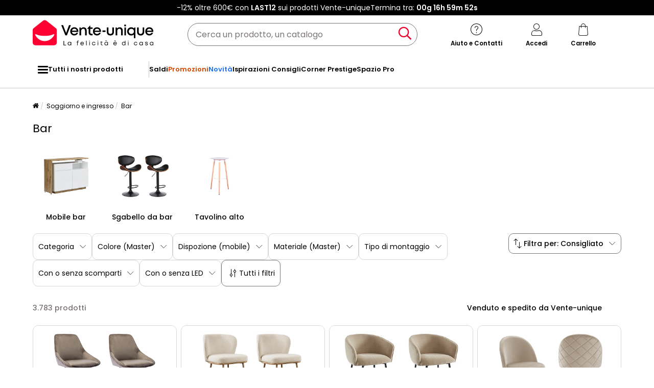

--- FILE ---
content_type: text/html; charset=utf-8
request_url: https://www.google.com/recaptcha/api2/anchor?ar=1&k=6LeKhU4pAAAAADKrUjV2u5pRv2dbHidBEDMej4b2&co=aHR0cHM6Ly93d3cudmVudGUtdW5pcXVlLml0OjQ0Mw..&hl=en&v=PoyoqOPhxBO7pBk68S4YbpHZ&size=invisible&anchor-ms=20000&execute-ms=30000&cb=hpw5p53nky6s
body_size: 48668
content:
<!DOCTYPE HTML><html dir="ltr" lang="en"><head><meta http-equiv="Content-Type" content="text/html; charset=UTF-8">
<meta http-equiv="X-UA-Compatible" content="IE=edge">
<title>reCAPTCHA</title>
<style type="text/css">
/* cyrillic-ext */
@font-face {
  font-family: 'Roboto';
  font-style: normal;
  font-weight: 400;
  font-stretch: 100%;
  src: url(//fonts.gstatic.com/s/roboto/v48/KFO7CnqEu92Fr1ME7kSn66aGLdTylUAMa3GUBHMdazTgWw.woff2) format('woff2');
  unicode-range: U+0460-052F, U+1C80-1C8A, U+20B4, U+2DE0-2DFF, U+A640-A69F, U+FE2E-FE2F;
}
/* cyrillic */
@font-face {
  font-family: 'Roboto';
  font-style: normal;
  font-weight: 400;
  font-stretch: 100%;
  src: url(//fonts.gstatic.com/s/roboto/v48/KFO7CnqEu92Fr1ME7kSn66aGLdTylUAMa3iUBHMdazTgWw.woff2) format('woff2');
  unicode-range: U+0301, U+0400-045F, U+0490-0491, U+04B0-04B1, U+2116;
}
/* greek-ext */
@font-face {
  font-family: 'Roboto';
  font-style: normal;
  font-weight: 400;
  font-stretch: 100%;
  src: url(//fonts.gstatic.com/s/roboto/v48/KFO7CnqEu92Fr1ME7kSn66aGLdTylUAMa3CUBHMdazTgWw.woff2) format('woff2');
  unicode-range: U+1F00-1FFF;
}
/* greek */
@font-face {
  font-family: 'Roboto';
  font-style: normal;
  font-weight: 400;
  font-stretch: 100%;
  src: url(//fonts.gstatic.com/s/roboto/v48/KFO7CnqEu92Fr1ME7kSn66aGLdTylUAMa3-UBHMdazTgWw.woff2) format('woff2');
  unicode-range: U+0370-0377, U+037A-037F, U+0384-038A, U+038C, U+038E-03A1, U+03A3-03FF;
}
/* math */
@font-face {
  font-family: 'Roboto';
  font-style: normal;
  font-weight: 400;
  font-stretch: 100%;
  src: url(//fonts.gstatic.com/s/roboto/v48/KFO7CnqEu92Fr1ME7kSn66aGLdTylUAMawCUBHMdazTgWw.woff2) format('woff2');
  unicode-range: U+0302-0303, U+0305, U+0307-0308, U+0310, U+0312, U+0315, U+031A, U+0326-0327, U+032C, U+032F-0330, U+0332-0333, U+0338, U+033A, U+0346, U+034D, U+0391-03A1, U+03A3-03A9, U+03B1-03C9, U+03D1, U+03D5-03D6, U+03F0-03F1, U+03F4-03F5, U+2016-2017, U+2034-2038, U+203C, U+2040, U+2043, U+2047, U+2050, U+2057, U+205F, U+2070-2071, U+2074-208E, U+2090-209C, U+20D0-20DC, U+20E1, U+20E5-20EF, U+2100-2112, U+2114-2115, U+2117-2121, U+2123-214F, U+2190, U+2192, U+2194-21AE, U+21B0-21E5, U+21F1-21F2, U+21F4-2211, U+2213-2214, U+2216-22FF, U+2308-230B, U+2310, U+2319, U+231C-2321, U+2336-237A, U+237C, U+2395, U+239B-23B7, U+23D0, U+23DC-23E1, U+2474-2475, U+25AF, U+25B3, U+25B7, U+25BD, U+25C1, U+25CA, U+25CC, U+25FB, U+266D-266F, U+27C0-27FF, U+2900-2AFF, U+2B0E-2B11, U+2B30-2B4C, U+2BFE, U+3030, U+FF5B, U+FF5D, U+1D400-1D7FF, U+1EE00-1EEFF;
}
/* symbols */
@font-face {
  font-family: 'Roboto';
  font-style: normal;
  font-weight: 400;
  font-stretch: 100%;
  src: url(//fonts.gstatic.com/s/roboto/v48/KFO7CnqEu92Fr1ME7kSn66aGLdTylUAMaxKUBHMdazTgWw.woff2) format('woff2');
  unicode-range: U+0001-000C, U+000E-001F, U+007F-009F, U+20DD-20E0, U+20E2-20E4, U+2150-218F, U+2190, U+2192, U+2194-2199, U+21AF, U+21E6-21F0, U+21F3, U+2218-2219, U+2299, U+22C4-22C6, U+2300-243F, U+2440-244A, U+2460-24FF, U+25A0-27BF, U+2800-28FF, U+2921-2922, U+2981, U+29BF, U+29EB, U+2B00-2BFF, U+4DC0-4DFF, U+FFF9-FFFB, U+10140-1018E, U+10190-1019C, U+101A0, U+101D0-101FD, U+102E0-102FB, U+10E60-10E7E, U+1D2C0-1D2D3, U+1D2E0-1D37F, U+1F000-1F0FF, U+1F100-1F1AD, U+1F1E6-1F1FF, U+1F30D-1F30F, U+1F315, U+1F31C, U+1F31E, U+1F320-1F32C, U+1F336, U+1F378, U+1F37D, U+1F382, U+1F393-1F39F, U+1F3A7-1F3A8, U+1F3AC-1F3AF, U+1F3C2, U+1F3C4-1F3C6, U+1F3CA-1F3CE, U+1F3D4-1F3E0, U+1F3ED, U+1F3F1-1F3F3, U+1F3F5-1F3F7, U+1F408, U+1F415, U+1F41F, U+1F426, U+1F43F, U+1F441-1F442, U+1F444, U+1F446-1F449, U+1F44C-1F44E, U+1F453, U+1F46A, U+1F47D, U+1F4A3, U+1F4B0, U+1F4B3, U+1F4B9, U+1F4BB, U+1F4BF, U+1F4C8-1F4CB, U+1F4D6, U+1F4DA, U+1F4DF, U+1F4E3-1F4E6, U+1F4EA-1F4ED, U+1F4F7, U+1F4F9-1F4FB, U+1F4FD-1F4FE, U+1F503, U+1F507-1F50B, U+1F50D, U+1F512-1F513, U+1F53E-1F54A, U+1F54F-1F5FA, U+1F610, U+1F650-1F67F, U+1F687, U+1F68D, U+1F691, U+1F694, U+1F698, U+1F6AD, U+1F6B2, U+1F6B9-1F6BA, U+1F6BC, U+1F6C6-1F6CF, U+1F6D3-1F6D7, U+1F6E0-1F6EA, U+1F6F0-1F6F3, U+1F6F7-1F6FC, U+1F700-1F7FF, U+1F800-1F80B, U+1F810-1F847, U+1F850-1F859, U+1F860-1F887, U+1F890-1F8AD, U+1F8B0-1F8BB, U+1F8C0-1F8C1, U+1F900-1F90B, U+1F93B, U+1F946, U+1F984, U+1F996, U+1F9E9, U+1FA00-1FA6F, U+1FA70-1FA7C, U+1FA80-1FA89, U+1FA8F-1FAC6, U+1FACE-1FADC, U+1FADF-1FAE9, U+1FAF0-1FAF8, U+1FB00-1FBFF;
}
/* vietnamese */
@font-face {
  font-family: 'Roboto';
  font-style: normal;
  font-weight: 400;
  font-stretch: 100%;
  src: url(//fonts.gstatic.com/s/roboto/v48/KFO7CnqEu92Fr1ME7kSn66aGLdTylUAMa3OUBHMdazTgWw.woff2) format('woff2');
  unicode-range: U+0102-0103, U+0110-0111, U+0128-0129, U+0168-0169, U+01A0-01A1, U+01AF-01B0, U+0300-0301, U+0303-0304, U+0308-0309, U+0323, U+0329, U+1EA0-1EF9, U+20AB;
}
/* latin-ext */
@font-face {
  font-family: 'Roboto';
  font-style: normal;
  font-weight: 400;
  font-stretch: 100%;
  src: url(//fonts.gstatic.com/s/roboto/v48/KFO7CnqEu92Fr1ME7kSn66aGLdTylUAMa3KUBHMdazTgWw.woff2) format('woff2');
  unicode-range: U+0100-02BA, U+02BD-02C5, U+02C7-02CC, U+02CE-02D7, U+02DD-02FF, U+0304, U+0308, U+0329, U+1D00-1DBF, U+1E00-1E9F, U+1EF2-1EFF, U+2020, U+20A0-20AB, U+20AD-20C0, U+2113, U+2C60-2C7F, U+A720-A7FF;
}
/* latin */
@font-face {
  font-family: 'Roboto';
  font-style: normal;
  font-weight: 400;
  font-stretch: 100%;
  src: url(//fonts.gstatic.com/s/roboto/v48/KFO7CnqEu92Fr1ME7kSn66aGLdTylUAMa3yUBHMdazQ.woff2) format('woff2');
  unicode-range: U+0000-00FF, U+0131, U+0152-0153, U+02BB-02BC, U+02C6, U+02DA, U+02DC, U+0304, U+0308, U+0329, U+2000-206F, U+20AC, U+2122, U+2191, U+2193, U+2212, U+2215, U+FEFF, U+FFFD;
}
/* cyrillic-ext */
@font-face {
  font-family: 'Roboto';
  font-style: normal;
  font-weight: 500;
  font-stretch: 100%;
  src: url(//fonts.gstatic.com/s/roboto/v48/KFO7CnqEu92Fr1ME7kSn66aGLdTylUAMa3GUBHMdazTgWw.woff2) format('woff2');
  unicode-range: U+0460-052F, U+1C80-1C8A, U+20B4, U+2DE0-2DFF, U+A640-A69F, U+FE2E-FE2F;
}
/* cyrillic */
@font-face {
  font-family: 'Roboto';
  font-style: normal;
  font-weight: 500;
  font-stretch: 100%;
  src: url(//fonts.gstatic.com/s/roboto/v48/KFO7CnqEu92Fr1ME7kSn66aGLdTylUAMa3iUBHMdazTgWw.woff2) format('woff2');
  unicode-range: U+0301, U+0400-045F, U+0490-0491, U+04B0-04B1, U+2116;
}
/* greek-ext */
@font-face {
  font-family: 'Roboto';
  font-style: normal;
  font-weight: 500;
  font-stretch: 100%;
  src: url(//fonts.gstatic.com/s/roboto/v48/KFO7CnqEu92Fr1ME7kSn66aGLdTylUAMa3CUBHMdazTgWw.woff2) format('woff2');
  unicode-range: U+1F00-1FFF;
}
/* greek */
@font-face {
  font-family: 'Roboto';
  font-style: normal;
  font-weight: 500;
  font-stretch: 100%;
  src: url(//fonts.gstatic.com/s/roboto/v48/KFO7CnqEu92Fr1ME7kSn66aGLdTylUAMa3-UBHMdazTgWw.woff2) format('woff2');
  unicode-range: U+0370-0377, U+037A-037F, U+0384-038A, U+038C, U+038E-03A1, U+03A3-03FF;
}
/* math */
@font-face {
  font-family: 'Roboto';
  font-style: normal;
  font-weight: 500;
  font-stretch: 100%;
  src: url(//fonts.gstatic.com/s/roboto/v48/KFO7CnqEu92Fr1ME7kSn66aGLdTylUAMawCUBHMdazTgWw.woff2) format('woff2');
  unicode-range: U+0302-0303, U+0305, U+0307-0308, U+0310, U+0312, U+0315, U+031A, U+0326-0327, U+032C, U+032F-0330, U+0332-0333, U+0338, U+033A, U+0346, U+034D, U+0391-03A1, U+03A3-03A9, U+03B1-03C9, U+03D1, U+03D5-03D6, U+03F0-03F1, U+03F4-03F5, U+2016-2017, U+2034-2038, U+203C, U+2040, U+2043, U+2047, U+2050, U+2057, U+205F, U+2070-2071, U+2074-208E, U+2090-209C, U+20D0-20DC, U+20E1, U+20E5-20EF, U+2100-2112, U+2114-2115, U+2117-2121, U+2123-214F, U+2190, U+2192, U+2194-21AE, U+21B0-21E5, U+21F1-21F2, U+21F4-2211, U+2213-2214, U+2216-22FF, U+2308-230B, U+2310, U+2319, U+231C-2321, U+2336-237A, U+237C, U+2395, U+239B-23B7, U+23D0, U+23DC-23E1, U+2474-2475, U+25AF, U+25B3, U+25B7, U+25BD, U+25C1, U+25CA, U+25CC, U+25FB, U+266D-266F, U+27C0-27FF, U+2900-2AFF, U+2B0E-2B11, U+2B30-2B4C, U+2BFE, U+3030, U+FF5B, U+FF5D, U+1D400-1D7FF, U+1EE00-1EEFF;
}
/* symbols */
@font-face {
  font-family: 'Roboto';
  font-style: normal;
  font-weight: 500;
  font-stretch: 100%;
  src: url(//fonts.gstatic.com/s/roboto/v48/KFO7CnqEu92Fr1ME7kSn66aGLdTylUAMaxKUBHMdazTgWw.woff2) format('woff2');
  unicode-range: U+0001-000C, U+000E-001F, U+007F-009F, U+20DD-20E0, U+20E2-20E4, U+2150-218F, U+2190, U+2192, U+2194-2199, U+21AF, U+21E6-21F0, U+21F3, U+2218-2219, U+2299, U+22C4-22C6, U+2300-243F, U+2440-244A, U+2460-24FF, U+25A0-27BF, U+2800-28FF, U+2921-2922, U+2981, U+29BF, U+29EB, U+2B00-2BFF, U+4DC0-4DFF, U+FFF9-FFFB, U+10140-1018E, U+10190-1019C, U+101A0, U+101D0-101FD, U+102E0-102FB, U+10E60-10E7E, U+1D2C0-1D2D3, U+1D2E0-1D37F, U+1F000-1F0FF, U+1F100-1F1AD, U+1F1E6-1F1FF, U+1F30D-1F30F, U+1F315, U+1F31C, U+1F31E, U+1F320-1F32C, U+1F336, U+1F378, U+1F37D, U+1F382, U+1F393-1F39F, U+1F3A7-1F3A8, U+1F3AC-1F3AF, U+1F3C2, U+1F3C4-1F3C6, U+1F3CA-1F3CE, U+1F3D4-1F3E0, U+1F3ED, U+1F3F1-1F3F3, U+1F3F5-1F3F7, U+1F408, U+1F415, U+1F41F, U+1F426, U+1F43F, U+1F441-1F442, U+1F444, U+1F446-1F449, U+1F44C-1F44E, U+1F453, U+1F46A, U+1F47D, U+1F4A3, U+1F4B0, U+1F4B3, U+1F4B9, U+1F4BB, U+1F4BF, U+1F4C8-1F4CB, U+1F4D6, U+1F4DA, U+1F4DF, U+1F4E3-1F4E6, U+1F4EA-1F4ED, U+1F4F7, U+1F4F9-1F4FB, U+1F4FD-1F4FE, U+1F503, U+1F507-1F50B, U+1F50D, U+1F512-1F513, U+1F53E-1F54A, U+1F54F-1F5FA, U+1F610, U+1F650-1F67F, U+1F687, U+1F68D, U+1F691, U+1F694, U+1F698, U+1F6AD, U+1F6B2, U+1F6B9-1F6BA, U+1F6BC, U+1F6C6-1F6CF, U+1F6D3-1F6D7, U+1F6E0-1F6EA, U+1F6F0-1F6F3, U+1F6F7-1F6FC, U+1F700-1F7FF, U+1F800-1F80B, U+1F810-1F847, U+1F850-1F859, U+1F860-1F887, U+1F890-1F8AD, U+1F8B0-1F8BB, U+1F8C0-1F8C1, U+1F900-1F90B, U+1F93B, U+1F946, U+1F984, U+1F996, U+1F9E9, U+1FA00-1FA6F, U+1FA70-1FA7C, U+1FA80-1FA89, U+1FA8F-1FAC6, U+1FACE-1FADC, U+1FADF-1FAE9, U+1FAF0-1FAF8, U+1FB00-1FBFF;
}
/* vietnamese */
@font-face {
  font-family: 'Roboto';
  font-style: normal;
  font-weight: 500;
  font-stretch: 100%;
  src: url(//fonts.gstatic.com/s/roboto/v48/KFO7CnqEu92Fr1ME7kSn66aGLdTylUAMa3OUBHMdazTgWw.woff2) format('woff2');
  unicode-range: U+0102-0103, U+0110-0111, U+0128-0129, U+0168-0169, U+01A0-01A1, U+01AF-01B0, U+0300-0301, U+0303-0304, U+0308-0309, U+0323, U+0329, U+1EA0-1EF9, U+20AB;
}
/* latin-ext */
@font-face {
  font-family: 'Roboto';
  font-style: normal;
  font-weight: 500;
  font-stretch: 100%;
  src: url(//fonts.gstatic.com/s/roboto/v48/KFO7CnqEu92Fr1ME7kSn66aGLdTylUAMa3KUBHMdazTgWw.woff2) format('woff2');
  unicode-range: U+0100-02BA, U+02BD-02C5, U+02C7-02CC, U+02CE-02D7, U+02DD-02FF, U+0304, U+0308, U+0329, U+1D00-1DBF, U+1E00-1E9F, U+1EF2-1EFF, U+2020, U+20A0-20AB, U+20AD-20C0, U+2113, U+2C60-2C7F, U+A720-A7FF;
}
/* latin */
@font-face {
  font-family: 'Roboto';
  font-style: normal;
  font-weight: 500;
  font-stretch: 100%;
  src: url(//fonts.gstatic.com/s/roboto/v48/KFO7CnqEu92Fr1ME7kSn66aGLdTylUAMa3yUBHMdazQ.woff2) format('woff2');
  unicode-range: U+0000-00FF, U+0131, U+0152-0153, U+02BB-02BC, U+02C6, U+02DA, U+02DC, U+0304, U+0308, U+0329, U+2000-206F, U+20AC, U+2122, U+2191, U+2193, U+2212, U+2215, U+FEFF, U+FFFD;
}
/* cyrillic-ext */
@font-face {
  font-family: 'Roboto';
  font-style: normal;
  font-weight: 900;
  font-stretch: 100%;
  src: url(//fonts.gstatic.com/s/roboto/v48/KFO7CnqEu92Fr1ME7kSn66aGLdTylUAMa3GUBHMdazTgWw.woff2) format('woff2');
  unicode-range: U+0460-052F, U+1C80-1C8A, U+20B4, U+2DE0-2DFF, U+A640-A69F, U+FE2E-FE2F;
}
/* cyrillic */
@font-face {
  font-family: 'Roboto';
  font-style: normal;
  font-weight: 900;
  font-stretch: 100%;
  src: url(//fonts.gstatic.com/s/roboto/v48/KFO7CnqEu92Fr1ME7kSn66aGLdTylUAMa3iUBHMdazTgWw.woff2) format('woff2');
  unicode-range: U+0301, U+0400-045F, U+0490-0491, U+04B0-04B1, U+2116;
}
/* greek-ext */
@font-face {
  font-family: 'Roboto';
  font-style: normal;
  font-weight: 900;
  font-stretch: 100%;
  src: url(//fonts.gstatic.com/s/roboto/v48/KFO7CnqEu92Fr1ME7kSn66aGLdTylUAMa3CUBHMdazTgWw.woff2) format('woff2');
  unicode-range: U+1F00-1FFF;
}
/* greek */
@font-face {
  font-family: 'Roboto';
  font-style: normal;
  font-weight: 900;
  font-stretch: 100%;
  src: url(//fonts.gstatic.com/s/roboto/v48/KFO7CnqEu92Fr1ME7kSn66aGLdTylUAMa3-UBHMdazTgWw.woff2) format('woff2');
  unicode-range: U+0370-0377, U+037A-037F, U+0384-038A, U+038C, U+038E-03A1, U+03A3-03FF;
}
/* math */
@font-face {
  font-family: 'Roboto';
  font-style: normal;
  font-weight: 900;
  font-stretch: 100%;
  src: url(//fonts.gstatic.com/s/roboto/v48/KFO7CnqEu92Fr1ME7kSn66aGLdTylUAMawCUBHMdazTgWw.woff2) format('woff2');
  unicode-range: U+0302-0303, U+0305, U+0307-0308, U+0310, U+0312, U+0315, U+031A, U+0326-0327, U+032C, U+032F-0330, U+0332-0333, U+0338, U+033A, U+0346, U+034D, U+0391-03A1, U+03A3-03A9, U+03B1-03C9, U+03D1, U+03D5-03D6, U+03F0-03F1, U+03F4-03F5, U+2016-2017, U+2034-2038, U+203C, U+2040, U+2043, U+2047, U+2050, U+2057, U+205F, U+2070-2071, U+2074-208E, U+2090-209C, U+20D0-20DC, U+20E1, U+20E5-20EF, U+2100-2112, U+2114-2115, U+2117-2121, U+2123-214F, U+2190, U+2192, U+2194-21AE, U+21B0-21E5, U+21F1-21F2, U+21F4-2211, U+2213-2214, U+2216-22FF, U+2308-230B, U+2310, U+2319, U+231C-2321, U+2336-237A, U+237C, U+2395, U+239B-23B7, U+23D0, U+23DC-23E1, U+2474-2475, U+25AF, U+25B3, U+25B7, U+25BD, U+25C1, U+25CA, U+25CC, U+25FB, U+266D-266F, U+27C0-27FF, U+2900-2AFF, U+2B0E-2B11, U+2B30-2B4C, U+2BFE, U+3030, U+FF5B, U+FF5D, U+1D400-1D7FF, U+1EE00-1EEFF;
}
/* symbols */
@font-face {
  font-family: 'Roboto';
  font-style: normal;
  font-weight: 900;
  font-stretch: 100%;
  src: url(//fonts.gstatic.com/s/roboto/v48/KFO7CnqEu92Fr1ME7kSn66aGLdTylUAMaxKUBHMdazTgWw.woff2) format('woff2');
  unicode-range: U+0001-000C, U+000E-001F, U+007F-009F, U+20DD-20E0, U+20E2-20E4, U+2150-218F, U+2190, U+2192, U+2194-2199, U+21AF, U+21E6-21F0, U+21F3, U+2218-2219, U+2299, U+22C4-22C6, U+2300-243F, U+2440-244A, U+2460-24FF, U+25A0-27BF, U+2800-28FF, U+2921-2922, U+2981, U+29BF, U+29EB, U+2B00-2BFF, U+4DC0-4DFF, U+FFF9-FFFB, U+10140-1018E, U+10190-1019C, U+101A0, U+101D0-101FD, U+102E0-102FB, U+10E60-10E7E, U+1D2C0-1D2D3, U+1D2E0-1D37F, U+1F000-1F0FF, U+1F100-1F1AD, U+1F1E6-1F1FF, U+1F30D-1F30F, U+1F315, U+1F31C, U+1F31E, U+1F320-1F32C, U+1F336, U+1F378, U+1F37D, U+1F382, U+1F393-1F39F, U+1F3A7-1F3A8, U+1F3AC-1F3AF, U+1F3C2, U+1F3C4-1F3C6, U+1F3CA-1F3CE, U+1F3D4-1F3E0, U+1F3ED, U+1F3F1-1F3F3, U+1F3F5-1F3F7, U+1F408, U+1F415, U+1F41F, U+1F426, U+1F43F, U+1F441-1F442, U+1F444, U+1F446-1F449, U+1F44C-1F44E, U+1F453, U+1F46A, U+1F47D, U+1F4A3, U+1F4B0, U+1F4B3, U+1F4B9, U+1F4BB, U+1F4BF, U+1F4C8-1F4CB, U+1F4D6, U+1F4DA, U+1F4DF, U+1F4E3-1F4E6, U+1F4EA-1F4ED, U+1F4F7, U+1F4F9-1F4FB, U+1F4FD-1F4FE, U+1F503, U+1F507-1F50B, U+1F50D, U+1F512-1F513, U+1F53E-1F54A, U+1F54F-1F5FA, U+1F610, U+1F650-1F67F, U+1F687, U+1F68D, U+1F691, U+1F694, U+1F698, U+1F6AD, U+1F6B2, U+1F6B9-1F6BA, U+1F6BC, U+1F6C6-1F6CF, U+1F6D3-1F6D7, U+1F6E0-1F6EA, U+1F6F0-1F6F3, U+1F6F7-1F6FC, U+1F700-1F7FF, U+1F800-1F80B, U+1F810-1F847, U+1F850-1F859, U+1F860-1F887, U+1F890-1F8AD, U+1F8B0-1F8BB, U+1F8C0-1F8C1, U+1F900-1F90B, U+1F93B, U+1F946, U+1F984, U+1F996, U+1F9E9, U+1FA00-1FA6F, U+1FA70-1FA7C, U+1FA80-1FA89, U+1FA8F-1FAC6, U+1FACE-1FADC, U+1FADF-1FAE9, U+1FAF0-1FAF8, U+1FB00-1FBFF;
}
/* vietnamese */
@font-face {
  font-family: 'Roboto';
  font-style: normal;
  font-weight: 900;
  font-stretch: 100%;
  src: url(//fonts.gstatic.com/s/roboto/v48/KFO7CnqEu92Fr1ME7kSn66aGLdTylUAMa3OUBHMdazTgWw.woff2) format('woff2');
  unicode-range: U+0102-0103, U+0110-0111, U+0128-0129, U+0168-0169, U+01A0-01A1, U+01AF-01B0, U+0300-0301, U+0303-0304, U+0308-0309, U+0323, U+0329, U+1EA0-1EF9, U+20AB;
}
/* latin-ext */
@font-face {
  font-family: 'Roboto';
  font-style: normal;
  font-weight: 900;
  font-stretch: 100%;
  src: url(//fonts.gstatic.com/s/roboto/v48/KFO7CnqEu92Fr1ME7kSn66aGLdTylUAMa3KUBHMdazTgWw.woff2) format('woff2');
  unicode-range: U+0100-02BA, U+02BD-02C5, U+02C7-02CC, U+02CE-02D7, U+02DD-02FF, U+0304, U+0308, U+0329, U+1D00-1DBF, U+1E00-1E9F, U+1EF2-1EFF, U+2020, U+20A0-20AB, U+20AD-20C0, U+2113, U+2C60-2C7F, U+A720-A7FF;
}
/* latin */
@font-face {
  font-family: 'Roboto';
  font-style: normal;
  font-weight: 900;
  font-stretch: 100%;
  src: url(//fonts.gstatic.com/s/roboto/v48/KFO7CnqEu92Fr1ME7kSn66aGLdTylUAMa3yUBHMdazQ.woff2) format('woff2');
  unicode-range: U+0000-00FF, U+0131, U+0152-0153, U+02BB-02BC, U+02C6, U+02DA, U+02DC, U+0304, U+0308, U+0329, U+2000-206F, U+20AC, U+2122, U+2191, U+2193, U+2212, U+2215, U+FEFF, U+FFFD;
}

</style>
<link rel="stylesheet" type="text/css" href="https://www.gstatic.com/recaptcha/releases/PoyoqOPhxBO7pBk68S4YbpHZ/styles__ltr.css">
<script nonce="yn08s8EcPH7sWzhwrFBjkQ" type="text/javascript">window['__recaptcha_api'] = 'https://www.google.com/recaptcha/api2/';</script>
<script type="text/javascript" src="https://www.gstatic.com/recaptcha/releases/PoyoqOPhxBO7pBk68S4YbpHZ/recaptcha__en.js" nonce="yn08s8EcPH7sWzhwrFBjkQ">
      
    </script></head>
<body><div id="rc-anchor-alert" class="rc-anchor-alert"></div>
<input type="hidden" id="recaptcha-token" value="[base64]">
<script type="text/javascript" nonce="yn08s8EcPH7sWzhwrFBjkQ">
      recaptcha.anchor.Main.init("[\x22ainput\x22,[\x22bgdata\x22,\x22\x22,\[base64]/[base64]/[base64]/ZyhXLGgpOnEoW04sMjEsbF0sVywwKSxoKSxmYWxzZSxmYWxzZSl9Y2F0Y2goayl7RygzNTgsVyk/[base64]/[base64]/[base64]/[base64]/[base64]/[base64]/[base64]/bmV3IEJbT10oRFswXSk6dz09Mj9uZXcgQltPXShEWzBdLERbMV0pOnc9PTM/bmV3IEJbT10oRFswXSxEWzFdLERbMl0pOnc9PTQ/[base64]/[base64]/[base64]/[base64]/[base64]\\u003d\x22,\[base64]\\u003d\x22,\x22w7VaAsO/eWLCvFdmw5wiHHxUMUzCucKcwoYeScOBw77Dq8Ovw5pFVzNxKsOsw5V8w4FVGz4aT33CmcKYFFfDusO6w5Q4IijDgMKWwofCvGPDqwfDl8KId2nDsg0ZDlbDosO3wofClcKhVcOLD09Nwrs4w6/CqcOSw7PDsRAlZXFHOw1Fw45zwpI/w6oKRMKEwrNnwqYmwqTCiMODEsK9EC9vST7DjsO9w7IvEMKDwq8+XsK6woFNGcOVNMOPb8O5JsKWwrrDjy3DpMKNVERgf8ODw7pGwr/Cv39kX8KFwrc+JxPCsCQ5MCIEWT7DscKsw7zChnfClsKFw40/w68cwq4IF8OPwr8pw6kHw6nDqlRGK8KVw48Ew5kFwpzCskENN2bCu8OOVzMbw5nCvsOIwovCrUvDtcKQF1odMEEGwrgswqPDpA/[base64]/wrTDvsKpKcO2UMOkwpx9SsKac8KlwrpDwo/Cg8Oew6fDv37DvMKsYxYRUMKewo/DlsO8J8OMwrzCtw80w64/[base64]/Cq8O5wpHCiSnCusKawo/DuEDDmEzCosOIw5DDpcKnIsOXHsKvw6Z9NcKowp0Ew5fChcKiWMOHwpbDkl1KwojDsRkGw71rwqvCriwzwoDDi8OVw65UDMKMb8OxUgjCtQBaf34lJMO3Y8Kzw5YVP0HDryjCjXvDkMOPwqTDmTQ8wpjDulfCgAfCucK1AcO7fcKXwozDpcO/[base64]/[base64]/wrZGw7zDosOzwr3DvG3Cq8O6w5RqGjgtB0HDhS1ORRDDgC/[base64]/JgFlbTF1wqbCisONOVzCpABfw57CuUVcwoPDnMOTX2DCqTPCt2PCqwDCisKoasOTwp8uG8O4R8O9w7FOGcKDwrFhQsK/w5F5XCbCi8K3XMORw69Mw5hvAMK6wq/[base64]/[base64]/CkMOSS13DnMOJwqkCwr7DoMOsMcOMw4bCksOwwpnCnMOHwoPChcORS8KPw7fDqWQ7DEPDocOkw7nCs8O0Vj4RLcO4YUIYw6Imw7TDh8KLw7DCj1/[base64]/bhZLwpdqwoANNnE+MXs2w4XDr8KKBcOsw4TCk8OwXsKLw6nCjBQBJcK6w74Aw7ZBLCjCikzCkcKbw5nClcKwwp7CoFtaw6rCoENVw74vAD9pb8O3VMKKOMOiwqjCpcK2wqTCs8OPXEs6w7caVMO/[base64]/CtsObw4bCsU/ClUnDsw0swqLCuUNtwoTCpyzDsDVHw7LDijTDmcOKeALCi8OHwoIuUMKNaz0XR8KxwrN7w4/DicOuw43CsTJcU8Khw7LCmMKkw6ZDw6cpXsKNLlDDg1zCj8K6wp3Cp8Onw5VlwoLCvVTDpXjCoMKYw7JdZVRAdXvCiF3ChgbDssK8woLDlcOWOcOZaMKpwrUDHcKzwqhvw5I/wrBRwrZoB8Otw4TCqhHDisKcSUsSPsK9wqbDviNfwrc+TMKlMMOCUxHDglpiLHHCtAwlw6YRYsKWI8KRw6XDunvDimXDmMK9UcKowovChUrDtQ/CvlzDugRUGMOBwqrChiFYwrRBwrzDmlFSKy5qGQIAwqHDujbDg8O8DhPCuMOGRRl8wp8ewqxowppgw63Ctg4mw7zDgkLCrMOhIBrCqSEOwq/CiTcmZ1XCoTgLT8OKcwTCgFQDw6/DnsKlwrM2bQnCsV4OPMKiNsOHwovDggHCpVDDk8O+d8Kcw4jDh8O+w4FlFyPDjcKiTsKnwrIFMcOAw5snwpTCvMKOIcKhw6olw7V/T8OfdFLCj8OAwoEJw7DCvMKsw5HDt8OxEizDosKQYibCgXDDtEDDjsKAwqgcaMK2C257D1R/ExYbw6XCkxcAw6LDjGzDh8O8wqEswonCs0oLegzCohpmHBLDjm89w5wYGSjDocOdwqrDqzVWw7Vuw63DkcKDwonDrXHChMOwwog5wqXCjcObbsK/ADMCwp0oIcKMIsOIeSFAL8Kxwp/CsUnDoVdXw79yI8KawrHDoMOcw6JmQcOnw4zCoX3CkHc2cGsawr53SEvClsKPw4dtCTBYXltdwptRw7AoDsKwFzJawrkYw6ZMXH7DgMOnwpljw7jDo0NSYsOeZWFDT8Okw7PDisK5PMK7LcOkQ8KHw5k/Tm9AwoEWBFXCqkTCtsKnw4dgwoY8wqJ5A27CqsKLTyQFwrbDscKawrwIwpnDpsOIw413Ug4/w6sPw5zCqMOiTcOOwqosfMK8w6JSPcOtw61xGivCt27CoxvCuMKcY8O3w7nCjxd4w5Ycw4AwwpZhwqlDw51FwrwIwrDCoxjCpxDCoTTCm3Fzwox7Z8K0wqFrMyB7W3ZewpdpwqgDwoHCsFFmTsKVa8Owf8KEw7/[base64]/DpGfCnMK2wpM3ccKtUEHDrQ7Ch8OpcsOTcljCoGbCqHHCrB3Dn8K5ehNnwqcGw6jDv8K9w4LDk0/Cn8Ohw5PCk8O2VCnCmwjCvMOdLMKELMOEVMKSI8KWw5bDpsKCw7ZjWG/CiQnCmcOnXcKKwqPCnsOSIlQ/fcK8w6ZCQzIKwp1WFxHCmsOtHsKfwpsNdsKhw6Z1w7bDk8KLw6nDmsOSwrjCl8KvSkLClT4vwrPDvxjCt2PDncKRPcOVw7ZcC8KEw6J/eMOgw6BTdCNTwo1Lw7DCv8KYw7XCqMO+XAtycsOJwoTDpjnChsOYRsOlwq/DrcOhw6vCrjbDvcODwpdHIcO3CHUlBMOOdnDDv1kJc8O8BMKiwrc5EsO6wpvCkRouIwdfw5cyw4jCjcOXworCtMKzSAFDU8KPw6Quwo/Co3FeVMOfwrTCtMOBHx0LMMOewppewoPCq8OON2rCkR/[base64]/w4LClcOITjkjLsKzD8O+NmotwozDvMO3CsOlUiwLw43Ch3zCpGV+H8OzZR17wo7ChcKWw6HDhRtIwpcJwoDDnHXChmXCjcOkwpnCtSV/ScKzwoTClgDCuzYlw6B0wpPDusOOIyNlw68twozDiMKbw71OCjPDlsOlHcK6LcOIAzkcSXxNHsOFw7xEOgHCqsKGe8KpXsKlwoDCmsOfwoBjEcKxVsKceUQRKMKnccOHRcKMw64/[base64]/DhMOwZcKLw4TCnMKCwpbDmDsON8Khw5o+SyV1woPCvxLDpBLCksKmSmTClj/Cu8KNIRt3Tz4vcMKGw6xVwp1YPwjDmUp3w5PCrDx/wobCgBvDlsKVZwxJwqsEUkllw5sqWsOWLcK/w5E1BMKOMHnCglxrby/ClsObUsOvCU9MRTzDr8O5DWrCi0LCjmDCrU4Zwp3DsMOHdsOYw5HDmsOJw4fDm0hkw7vCjCrDpDLCoV57w7Apwq/[base64]/CqiHDn2UNDUg9w6NUbcKpwpTDqsK5wojDuMK7wrYgwoJqwpFVw4M+wpHCiF7CpMOJMcKKOypDccKOw5VRZ8OLPQJHY8OTTSjCihISwq5fV8KFAHzCvg/[base64]/Di8KELDbCrCrDgMKPHcO/w65dByTCkxjCuzFJw6TDuEbCksOCwpcUNTBLHwRrKQAvIcOJw5EBUXTDkMOjw7nDo8Ohw4rDrkXDjMKBw4fDrMO/w68uVmjDpUsCw5HDjcO0LcO9w6bDihTCiEE1woEIwr5Ea8O5wq/[base64]/[base64]/HcKTYMK6B8Odw6QXXR7Cim4lQm9FwqXDlsOtw6IyE8KZJAEfKiU7ecOrYwgzG8KsVsOpDCMdQMOrw73CosOuw5vCpMKFdErDj8KkwpvDhw0cw7p5wpXDigTDqHXDiMOrw4PCm1YeVWNRwogLehLDum7Cn2l/[base64]/Dm13DlA7CoMO8w4fDm8OyQ8KQwr0ywr3ClcO/wolvwoPDlS/DrA/Dn38lwqnCjEDDqCE8WsKQHcOjw5oDwo7DkMOiZsOhAFdqKcOnw6DCssOJw6jDm8Knw6bCm8OUM8K4WxzCvRPDksK3wpHDosOZw5PCi8KKFMOHw401S0JsKFXDhcO3L8Otwq1zw6QcwrvDnMKIw69OwqXDgMOERcO/w4Urw4BtFMOifTLCoX3CsWVQwrrCvMKdTzzCpWtKODPCvMOJX8OdwqgHw57DgMOKeQhIecKaM2UxFcOAd3LCpSRQw4LCr0xdwp/ClTDCqj8VwpokwqXDpMOhwqjClBE4ZsOPQsKlbC1GbBrDgRfCqMKuwpvDpys2w7nDpcKJKcKqH8OzXcK6wpfCj3/DlcOGw7J0w4Bqw4jCsynCujEQPsO2w5HCk8Kjwqc1RMOMwojCt8OaNzbDiT3DlyfDuXMvc2/Dq8KawoxZDFDDmUlbOEMuwpVmwq7Dtg10bcOBw7F5esKleRsww7EIO8KVw4UiwrpWekZ4UcOawpVqVmDDhMKXJMKVw7kjK8OtwrgPd3LDoGDCiT/DklLDhS1uw6AqZsOTwp9nw5s3cRjCicOzNsOPw6vDnQnCjwNSwqDDglbDkmjCp8ODw4TCpxcqXXDCqsOLwoNxw41lUsKSNxfDosKDwqrDjSAMAFTDusOtw7NVOETCtMK1woUNwqvDl8OcWyJgVsK8w5Ivwo/DjcO+e8KVw7rCp8KPw7ZtdERCwqDCuhPCgsKkwozCoMKANsOIwo7CjTFsw73Dt3scwqnCrnU2wpw6wo3DhVolwr8mw4jCiMOoUwTDg3/CqxTCsVw6w7vDl0nDrhHDuGLCvsK/[base64]/Csk/DkMOIwo7Ds8O/[base64]/[base64]/ChDvDk8Odwr8uIcO9wpDDmsK2cDfDn8KFUC7CoDokwoTDmyMAw6NNwpQww5QDw4vDm8ODKMKzw60MNBAkAsONw4xKw5NKejlmFQ/DjHHCu29sw5vDgjxxSlA+w4pHw6vDssO9C8KDw6zCoMK5J8OwLMOCwrNfw6rCnm91woFDwpZfFMORw5LCk8K4U2HCi8KTwp55JsKkwqHCosK/[base64]/CrVRXVwfCgcOrdh8Cw4p6Xy/Cp8O4wovDuUTDu8KFwopSw6rDr8OqMMKPw6Q2w6fDpsOKXsKTIcKBw6PCnSTCicOsX8Kyw5Jcw4g2aMOWw7MfwqMPw4LDvwvDkkrDlAhGRsKZUcKiDsK8w6oDb1cNO8KUaCTCkQJIHMKHwpVaBgAVwrPDoGHDm8KEWsOQwq3CumjCjMOow4/DiWklw5zDkUXDlMKkwq1CQMOKacOYwrHCvDtSI8Kzwr4IAsO4wppFw5x7ek56w7HDkcOSwrEGDsOlw5TCsxNbY8OEw6ggCcK1wqNyKMO6w4TCq1XDgsKXEcOpEQLDhjIfwq/CkVHDkD00w6x9SD9RdyVbw4ZwPRRQw4HCnhZ0P8KFY8KHAVxzDDHCtsKHwoxCw4LDmlpPwonCkARNDcKbdMK2SVDClm/CosKxRMKOw6rDqMOcC8O7UsKtO0YAw6FWw6XCunt/KsONwpQMw5/Cv8KWL3PDrcOkwpMiGCXClHxMwo7Dsw7DiMOiJsKkR8ORYsOrPBPDp1sZO8KhRcOTwpTDvBdvLsO/w6NgCEbDosOAwpTDs8KtDVdGw5nCrHvDi0ANw4QnwohewqvCnDsMw6w4wrZ1w4bCiMKqwpFjG1F/PipxHmbClzvCgMKewqQ4w5J1BsKbwp95TWNow5MVwonDr8OywptzO13DoMKzFMOkbsKhw4XChcO2A17DtQgDAcKxcMOswrfCokIOIhAlGMO1A8KiAsObwopowqPCoMK+ITnClsOTwoVPwplIw5/Cons8wq03XgMUw7zCklApIDg8w77DmAo2ZVLCocOrRwTDjMKtwqU+w65hJMOWRzt4QMOJJFVhw4lWwoMrw4bDpcKywpkLGXVEw6tQE8OSwpLCsmY9XDx1w4ItJUzCqsK8wrlMwokrwq/DvcOtw5sbw4sew4fDlsOaw6HDqHbDg8KiagFsG0FNwqBQw75KRcOVw4LDonMEHjzDqcKIwp5hwrk0YMKcw6JycVLCjgJ/wq8GwrzCuS3Dtws2w6PDoVvCuxHCqsOCw6ACZ1xfw6BiNMKQfMKGw7fCgUPCvRDCsGjDu8Oaw6zDtcOEVcOWDcO6w4RvwpQYGV0TZcOATMOkwrkPdXZNMXIbb8O2F0lwfyrDt8K+wp5xwowJVg/[base64]/[base64]/DhTIwwrBkw5TDuFfCs8OZwrk2PC86H8Ovw73DkUppw5XClsKWaFTDlMOcMsKJwqhUw5HDo34LTjYqB0jClkdZB8OSwpAsw553woc1wq3CssOLw41lVVInMsKrw5RTW8KEYMOnLEXDpUkow4LClWHDqMKeeEjDj8OMwq7CqX4/wrjCi8K/[base64]/wrzDiMOOAMKpwpHDgiZNEW7CnjUbwpB2w7rCmGBFdStswpvCrHg3XUcWA8OVJsO/w4gbw47CggXDsEURw7/DmGk2w4rCmTEZM8ONwrlPw4/Dh8Osw5nCrMKTF8O7w4jDliQOw55Qw5h9AMKbacKjwp4qE8OKwoo/wp8dasKRw7N9E2zDmMKLwrd5w5c0csOjJ8O+wp/CvMOjahxVSSfCjCLCqR7Dk8K8B8OkwpDCq8OGGQ0cPw7CkR9XFjl5b8KUw74ewo8US0YlPsOzwqE5YMO9wo4qHsOZw4M7w5XCiyLCoiphF8KuwqLChMK9w4LDgcOOw7nDtsKWw43CqcKiw6RwwpRFIsOGS8K+w65Xwr/[base64]/Hz7CkMO9S8KrB8OQwp/DqypEw6zCt3cuL2XDgsOPeXhxRjRdwq9xw5p6LcOTKcOhVTYHAgzDi8KJfksBwqQnw5BHTMOia1sJwrfDoxROw6TCiEpbwrXCscOTagxUXmgZeBAbwofDrMOMwpNuwonDuhnDrMKZPMK/[base64]/Cu8KvwoXCvmwNw59lwq3DmwrDjMK7an1jeWdEw4IZdMK5w5FcRl7DlcKkwonDrFgEJcKMLcOcw54ow6E0WsK/[base64]/[base64]/CtErCkU8pQMKQw4Rdw5wZJn5Wwpg+woHCs8Kiw4XDsWpIQsKAw63CmW5HwpTDksO7d8OUUXfCjT/DlynCisKTVk3DlMOQbcOFw54cDj82MFbDusOkfjDDimkTDhVcC3zCr1PDvcKPWMOXesKIc1fDnSvCqBfDg1ZnwoR9QcOvbMOpw6/CiFEWFFPCj8K9axhXw4wtwrwEw69jWw4zw68FKVXDoXXCg0Z9wqDClcK3wp9vw5/DpMOUdFQHDMK9SMOcw7lfQMOsw4NoMnElw5/[base64]/DtsKUwqhQwpbDqsOpOz8Fw4vDiyFCZwvCj8OKNcOmdwALRcOVLsK/SwMjw4YOQQrCnQ7Dl1zCh8KCPMOtB8KJw45IWlRPw59bCMKqUUkjdRLCqcOww4sPETkKwqNrw6PDvgPDs8Knw5DDn009dU0vSy8Gw4tow69tw4YELMOWW8OJLsKIU0kODiHCsWcRW8OrWQ5zw5bCjCExw7HDr2rCnTfDksKWwrjDpcKVMcOIVcKqJ3TDri/CmsOiw7XCi8K7GxjChcOQZsK/[base64]/[base64]/CqnNrAsOnCWbCtTJvw4PCrQFJw4bCjzXCok1swo8CUiQlw4Q5w7x7W3DDhlRPQMO3w6IgwrDDo8KRIsO9WsK2w4PDiMOkTGpPw6rDgMO3w4s2w67DsF/DmsOrwop0wqx2wozDt8KOwq8QdDPCniENwqUTw53Dt8O6wplJI115w5dNw6rDp1XCv8Omw715w79ew4UuU8O8wo3CtXxMwo0SOkMvwpvDlA3CtlV8w4k8wo/[base64]/CsExpBBAtJkLCusOQCsOqWsOHw7vCkBDDh8K9HsOkw69pdcOjXH/CuMKhHUdALMOjJhHDqMO0cxbCk8K3w5/DusO+J8KDMcKYZn1mFDrDtcKrJTvCosOHw6fCiMOUQCfCiSs+J8KvAWjCl8O3w7IuDcKNw4BqEcKnNsK+w7DDnMKcwovCs8Ozw6B5bMKgwoAeMDYOwrbCsMO/HDdEJBVWwpVdwptsY8KtX8Kbw5NxCcKLwq0vw5pwwojDuEAZw6Miw60kPFw5wofCgmhCYMORw70Fw4Q0w7d1Q8OFw4rDtMKew50UV8OWMB3DtnHCsMOZwrzDqAzCvxbDp8OQw4/ChXrCuRHDklrCscKcwobCuMKeLsOWw48JBcOMWMKmFMOELcK8w4A2w5xGw4TDr8KRwpltN8Klw77Dsh1OYcKXw5dJwoolw7M+w7ZGYsKmJMOXGcORARIcaDtgWnrDs0DDv8K/CMOlwocKcQ4RecOGwqjDlGzDhX5lBMKgw5XCs8O5w4LDrsOec8K/w7HDhzTDp8ODwrDDg3hRGcOKwpdJwoYWwot0wpENwp50woVJJVFVGsKNGsOCw65XfcKRwqfDtMKBw5LDusK6QMOuJAHCusKadgFlBcOoVDvDq8KBQsObDQR8DsOTBmQTwr3DpCA9acKjw6IMw4DCt8Knwp3Cm8Kjw63CoRnCuHvClsKOGzc/Zw4hwrfCuWrDkGfCgz3Ct8KXw7oSwp8pw6BBQEtIbDbCjnYTwrAkw4Baw7/DmwvCgHPDq8OpDQhJw6LDo8Kcw7/CtgvCs8OkDsOJw4ZewoA5X3JcQsK2w4rDtcOwwobCicKCIMOfKj3CrgB9wrrCuMK5EcKOwoE1wp8DOcKQw5R0aSXDosOUwrMcVsKRDWPCj8ORZn8PLmVEW0TChjhdCG3Dn8KlIBRfYsOHcsKMw7DCt2zDtMO9w4QXw4HCgiPCoMKuSUvCjcOGGMK/[base64]/CosOHeEgxwoE1D8OiZMKZwqwmZQ7DpUAJwqjCqsKHfioBW0PCqMK6W8O5wojDk8KoGcKfw7EkLsOxaTbDt1LDk8KVSMK1w7DCjMKAw482QyNTwrxQbhLDvcO7w75AMCjDvjXCg8KtwphtZTUEw5HCqAEqwootJyHDssO6w4TCmU1Uw6J4wq/[base64]/DgSPDucK8HMO3fAvDncKRasOkGTQ8woUWN8KfW1c6wpkRWyQowqwMwrhmL8KNQcOnw5VHZHLCrkXCmTspwqDDtcKIw5xUWcKgw5DDrQ7Dkw7Cml9XMcKDw4HCjCHCqMOReMKvEcK/w5EFw7t8Z3gCKlvDusKgMCnDg8KvwrnCrsOmY1M6bMKgw5EpwqPClGRnSilNw6s0w6gKL18PbcODw6I2e1DCnxvCkyRDw5DDsMOswrsHwqvDhwJSw4/Cj8KiZ8OpKWA1cnMpw7bDkCzDnWtFYjXDvcODZ8Kyw6IKw6NBJMK2wprDkgPDhTNrw48HXsOgcMKWw7LCqXxFw7Z7WAbDscKGw6vCil/DvcK0wr9Pw5xPSG/ChzA4WQTDiWvCqcKQAcO0JsKTwoTCrMOBwppybMOjwrxcRmjDvMKMACHCmi5eK0jDosOew6nDisKLwqJZwp/Ct8Kfw5Rdw6RVw4I0w7nCjw9rw48zwpczw5AcRMKAd8KTSsKuw403AcKXw6J9f8KkwqBLwpZJwoYcw5vCksOZPsK3w4fCoS8/[base64]/Cr1HDsxLDgEpiVsO6dW0tO8Kyw5/ChMKnYU7CuQPDiAjCmsK+w7h8wpQyZ8Oaw7/Dn8OUw5UHwpNBO8OnEFVOwoklLm7Dr8OWCcOdw7jCkH07GwbDhADDv8KVw4fDo8Okwq/[base64]/CtsOhw4lMwqDCkcKHVsKzfWnCqsO4w5/Dp8OPScOcw5vCv8K6w7snwpAjw7FBwrjCksOaw71IwovDkcKnw7vCiwJuQcOzYsKhSzLDlWFQwpbCkGo7wrXDoSFCw4Iow63CsQHCuDhbC8Kcwq9FLcKrLcK/[base64]/bS8Mw7ApwrNdP8KLYMK1Gz5YEBLCgxjDrQ3Ck37CpkLClcKLwo9Kw6TDvMKdF0PDlT/ClcKEOiTCvmzDjcKew4swF8KZJm83woPCjmTDsivDosK1UsO0woXDv3s+b3vCvgvDrWXCpgAlVhfCq8OCwq8Rw67DosKVcTfChCB5FnDDmcK3wpvDplHDnsO2ERXDlMOPOGVpw6Udw5DDmcKwZFjCoMOHMh8mdcK+MUnDsAfDq8OmP2/CtS0YJMK9woTCjMKUWsONw5vCtChBwpNXwrRlMR3CiMODJcKKw6tIPUlnFBBlO8KFBSVDVDLDvz8KMRJ7wq/CgwTCpMKlw7/Dr8Oiw5EFOhXCiMKfw5EJTD7DlcOEb011wo1ZR1tacMORw7HDscKFw7Vew7IhbSfCnEJwGsKMw6cBasOxwqdFwp0sdcKywopwGwU5wqZ7cMO+wpd/[base64]/DocK1RAvCvFhHwrDDpMOYw70lWgXDg8O8QsOEw7U1HcO6w53ChcOywprCt8OzEMOkwqDDpMKKMRg7UFF7ImtVwp1/[base64]/DhsKCTAQtwo8absOfw4HCoRbDvsKmXibCr8KZw5DDgsO8w6M+wrbDgsOgf3Mdw6jCkHPCvj/CsnIuTjobShw1wqHDgsO4wqcVw7LCgcKSRWLDjsKIbRTCrArDpjfDjC5Lw7srw6zCtElAw4fCrhVlN0zCuh4YWmnDpRwgwrzCksOJD8OYwpvCu8KjKsKXI8KTw4R0w4x5wovChzDCtQMswonCiDlKwrfCsA3DrsOrPcOfb3RtOMK+Ij8jwrfCv8OXw4ZgR8KtUG/[base64]/[base64]/[base64]/dyPChsKNwoXCtSLCh8KKwqUHOMKEc8O/wrgHw4/CmcKCKMKvwrghwpJAwotPaivCvRFIw4lTw5khw6/CqcOtM8Ouw4LDkR4uwrM9UsOUH3fCgz8Qw6MCJl9ZwovCq1pJb8KnccKLfsKoDsOVV07CsCnDncODHcKBEgrCrlHDnMK3CcO0w4RURcOfbsKTw5nCmcOxwr4SecOswqTDpi/CvsOiwrvDscOKElARHTTDjwjDgzYDScKkKxDCrsKJw5ATOisowrXCn8KWVRrCu35dw4TDhDRAKcK0W8OpwpNRwpR1EztQwpPDvSPCiMKHW2wgfEYwZF7Dt8O/ESPDswvCq31sSsO2w53CpsKSJhk5wrYBwr3DtjA3QB3CkkwGw5hzwpZmbxFlN8OywozCpMKXwp1ew5fDqsKUIHnCscOlwrEcwpTCiDLCosOAHwDCsMK/w6Bjw5w3wrzCicKdw5wxw63CtkTDhsOpwrhPNATClsK7ZErDrEcqZmHCp8O2J8KWRMOlw7NVJcKFw7pYfWdfBwnCtlAGG0tpw61+Dw0/DGcMAFxmwoZpw68nwrocwozDug0ow4ACw4dTScKSw5ctDMOEN8OCwowqw6V/fglUwrpLU8Kvw7o5wqbDqypuwr5ybMKuIRJlwqHDqsOQc8OwwoozA1ouFsKBDnHDkj5+wrTCtMKmNnPDgwnCnsOPRMKWDMKkBMOGwp/CglwbwpUGwpXDjFvCsMOBOcOJwrzDmsOdw5wlwoYHw51gKSvCpsOpMMKmNsKQRWLDmQTDvsK3w4jDmWQ9wq9Rw63DvcOowoRowo/[base64]/Cu8Kkw5M8w4kFUsOWwo8Ew49GLcO1wrHCqXnCkMO8w6/Dg8OpK8KhVMO5woRBGMOpUsKXcGLCqcKSw6fDvzrCksKewpEbwpHCo8KSwqDCn2VowoXDr8OsNsO4F8OcCcObNcO+w4pLwrvDnsOBwoXCjcOEw57DpcOFTcKiw6wBw65vBMKxw7s0wo7Doh4YZ3pZw6IZwoo2FAtVTcOBwr/ClcKLwqnDmwDDm1oKLcOZfMO8TcO6w6rCn8OsXQjDmGJbIj3DhcOHGcOLC1gtZ8O3GHbDlcO/C8Klw6fCmsOtKsKew6vDp3/[base64]/DusOUD8O2wqTCuMKTX8KoLR4udgTCqsORYMKLa0RXw7nCoQVGIsOTNAhNwp/Di8OBY0fCrcKLw5BDHcKbQ8Opwqhxwq1qScOBwpoWHAUbdw8vcAPCsMKvCcOeMlzDrcKOAcKBR2U/wrfCjsOhbcOSUhzDs8O6w74yVcK4w7lfw70tTQl3EMK9CFrCrF/CocObBcOZEAXCh8O0wqIywogTwpPDl8OPw6XDgkkEw4lywogvb8KJIMO9Hi0KI8Ozw5XCj38sUyfCuMK3aTZYNsK6eB85wpB1dV/CmcKrcMKncwvDiVrCkXQ8HcOYwqEGf08nMEPDhMOLNl3Cs8OqwplxJ8KBwozDkcO1Y8ORZ8KNwqjCmsKHwpzDpRBvw6fCtsKsR8Kbf8KMYsKJBEPCkHfDjsOvE8OTMjwbwoxHwp3CvAzDnH0KDMK2LEjCuX45wr08KU7DuCnCh1XCk3/Dl8Oxw7PDo8OHwp3CpjjCl1nCl8OvwoNEYcK+w4FzwrTCvW8Uw59SCTjCo2nDqMKjw7otMkTDszDCgMKwEhbDlG1DNGcpw5Q1FcK/wr7Cq8O6bMOZQjZpPAA/wpQTw53CkcO/e0FqV8Orw5Ytw7QDcGdPWEDDn8K5Fz0zRVvCncOpw4DChE3CqsKiJy1dP1LDu8OBHUXCpsOUw43Cjx3DrxZzTcO3w4Qow5HDqSh7wpzDl2Y2H8O7w5d4w7hcw5F8C8KzbcKcGMOFYMK6wrguwqwtw5Mgf8OmesOMGcOQwoTCu8KUwoLDmhpuwr7DgAMMXMKzbcKkPsK/RcOlEC9WWsONwpPDqsOiwo/CvcK8Y3BOdcKPQWRnwp/DvcKjwo/ChsKnIcO7FARKaAMsb0dtUMOmbMK0wobCusKiwr0RwpDClMOiw50/[base64]/DvHfCmMKiw5wQMhPDiD/CghHDtsKtGMO4w44gwq4FZ8K3a0Vgw4VfcFplwqzCisKnHMKCEArDrmrCrMKQwr3CkCpiwpLDvWvDgk0oH1fDmmInODvDlcOoS8O5w48Pw78/wqMASxF/C03CrcKTw67Ct0Rbw5LClBPDoQ/DocKow5EeA0wqA8KIwprDrMOXH8OXw6lIwpUqw5dZAMKMwqxmwp08wqhYQMOpCz1ReMKKw4YTwonCsMOHwqQMw6PDlSjDgh7CucOrIEx8DcOFQsKpGEc6wqcrwqtQwo1swop/[base64]/Dni0cwpTCgG5nwpYrwph2w5jDusOTwpIrdMO0FwMUWjfCsiFDw6FxCn03w6PCvMKWw6zCl10jw7LDssKXMivCkcKlw6DDqMOjw7LChELDvcKKT8OcHcKiwo3CmcKNw7zCscKDwobCjcOEwpdgPRdDwq/Ci03CvR0UNMKISsOiwpzCucO3wpQQwozCg8Oew5E/aHZVFyoPwqdFw7zChcOmfsKVQgbCrcOXw4TDlcOVLMKmbMOiEcOxSsKIUFbDtgrDtR3Ds3bCnMOBPgnDiUzDtsO5w44owonCiQ5wwp/DvcOaZsK2TXlOdHEXw5ohY8KDwqHDgFFEL8KvwrAGw68+NVrCjkFjXmM2PBDDt1ljSmPDq2rDlwMcw4rDnXJdw6vCsMKNWEZLwqLDvsKtw55NwrZkw5RqdsOfworCsWjDpgXCv1ltw5bDiGzDp8KbwoEJwq9gGcK3wrTCusOVw4VQw6EAw77DvE/[base64]/CtD3Ck3BOAMKkEHZ5JlU7wpVEW8KMw5EmRsKHa0hlL3LCnTbDjsOsciXCjCdCGMK9OjLDm8KHETXDs8ObR8KcGVkZwrTDu8OkUGzCisOObx7Dp105w4BDwrRmw4dZwqInw4w8Xy7Cp1PDg8ONCQI7PR/CssKTwrcsFXDCvcOjSlnCtjLChsKDI8KnO8KXBcOFw5pRwqTDoX3ClxLDtDt7w5HCqsKccSNsw7tSWcOXVsOuw7t1A8OOIUdHbnFAwoUMGwbCqwTCnMOxUmPDlcO/wpLDpMKfLxsmw7nCkcOZw6nCqwTCvSc+cAMzIcK3WMOILsOmZcKLwpoYwoLCrMO/MMKeVDLDkBIbwpdscMKJworDvMKdwqMFwrF+IknCmX7CriTDgi3CsT1PwqYrGDk5Gn98w7Yzd8KVwp3Dtn/DoMOsHWXDgwvCrA3CnWNNbFsJYDczw6VBDsK9UsOdw6tzT1vDscO/w6rDiRPClsOTTARMORbDr8KNwrgXw7Qtwq/Du2RNVsO6EMKbb3zCvG82wr7DkMOvwpQ4wrRfa8Ohw7tvw7AOw442XsK3w7vDhsKmHcO3FH/CsTVnwpDCvR7DocKYw7oXGMKjw6vCnAwVD1rDt2VOKxXDhUhrw5vCoMO+w4t5dhk/[base64]/ChsO0w54df8OeZT3DvMKIFwxJw7oddTt1WsO4IMKhN0PDlhkXWkXCtEpWw6F3P3jDusOsNsO0wp/DiW/DmsKqw6TDocK3ARZow6PCvsKww7lnwrgoW8KUDsOVMcO8w7Bqw7fDliPDpcKxFxjCrDbCr8KlTUbDrMKyfcKtw4rDvMOjw6w2wpsKPXbDh8O/ZysMw4zDilfCqFXCn2UPC3JKw7HCpQoeLTrDvHDDosO8Yxt2w6BROSoUL8OYTcO4YGrCg1/DoMOOw4AZw59ibVZbw4wcw5jDpRrCiUtBBMOOfyInwoNtPcOab8OUwrTCrhNkw65/[base64]/[base64]/wo87w6FPFCkzw6HDtcOjThbDlCkdwqzClgJ1W8Kww7nCgcKvw4JRw7h1U8OkBXTCvAnCkmojVMKrw7Qfw4rDtQh+wqxLdMK0wqzCoMKlVRfDiERwwq/CmH80wohjYmjDsAXCkMORw4DCs0LDnW3DkxAncsK4wqzDj8K/w7DCgDk+w53DuMOSLB7ClMOlw7HCr8OZVzcUwo3Cj1MjElQtw7LDncOJwq7CkGBUIFTDjRjDl8K/[base64]/H8Oyw7XDgkRTw4HDosOnw4F+w57Clj4iP8KXQMOnDEzDi8OxQw5Ew54efsOLXE3DtlMpwqU1wrdqwpdARl/CgAzCkyzDmGDDgDbDl8OjFnptbjphwr7DvF9pw7jCsMOXw5Yrwq/DnMK8RhULw4BEwpt3I8KXJFrClFrDgsKxeGJxHlXCkcKUfyHCqHc2w6kcw4kZCx43P0TCu8KRXXnCv8KVFcK7TcOZwotMbcKMeQUtw5/Dky3DmCwowqIzcRkVw4YywpvCv0rCk3VlOVtGwqbDo8KJw5cJwqEUCcO4woVwwprCv8O4w5XDo0vDh8Oaw6rDuUciDC/CqsOTw7hEesKvw6xFw6bCmitDw61NZn9aG8OCwp5EwpbDp8K2w65CLMKnK8O3acKtMFB6w4gFw6/Dj8OdwrHChR/CoGRERWIQw6rCsgMxw49RFcKJwoBBTMOaHURUQHx3T8KYwobCkiMWIsKdw5FfG8OpXMKFw5XCjCYkwo7CssOAwr52w6tGQ8OBw4PDgCjCk8OMw47Dj8OydsOBS23DuVbCiy3Dr8OYwpnCk8KvwppDwp8PwqjDvkHCusOxwrHCs1DDvcO/e0Egwqksw4VtT8OpwrgRZMKTw6rDjzHCjEPDiCwvwpA3wqPDuxzCjsKEXMOUwrPCk8Ktw6sUFifDjQB8wpJ1wolVwqFqw7h5NMKnBDjCisOTw5zCusKnRnxswoRdWRUGw4jDrk3CsXkqHMOsCl/CuHrDjcKRwojDhggVwpHCjMKIw6sicsK+wrzDmS/[base64]/CosOTOw7DtMOnS8OJf8KKMRYowqTCusOtbSzCuMOWcE3CnMKmQ8KXwrMmIhXCm8Kkw5nDtcKPBcKBw7Euwo1gKjFNIlJ7wrvCrcOkYgEeAcO/[base64]/CisKRw6htaj0Lw43CvMKfbSzDmMKgP8KRFAjDlDcYLzjDo8OPS04kQsKWPHbDnsKoKsKXJCjDvHBIw5DDh8O/B8KXwq3DlxTCmMKvRm/CoBREw59cwoldw4F2ScOCGX4xUBAzw7MuERzDmMKwQMKDwrvDssOxwr9+HjHDt2PDvlVeQQ3DocOuZsKswo8cTcKqFcKvfsKHwpE3USUZWBXCjcK5w5c/wqDCt8K8wqkDwpJVw71rHcKzw40RH8KfwpE1C03DmAZqEAjDqH7Dijh/w5TCtRLClcKxw4TCmWYLEsKWC3UPcsOQY8OIwrHCncOTw5Ymw4DCpMOLVxDDrGtnw5/[base64]/PsO1w4sXFx8dw5rDpXnDssKVwq7Cki/CmiTDlglkw7PCt8OTwqxJdMKow4fCvyjDiMO9YBrDqMOzw74nfB9aD8KIF0huwp9/O8OjwqjCiMOHLcKJw7jDr8KLw7LCtk5qw45LwrAZw6HCgsOQTE7CuHzCq8KPTT4SwqJPwqZlOsKQURkkwrnCu8OBw5M+PBs/ZcKFXMKsUsKCYjYbw41Fw513McKqdsOFL8OOWcO0w6F3w7rCgsKAw6HCjVQeOcO3w74Kw6nCg8KXwqo2woVtdApWTsOrwq5Mw6FdCw7Cti3CrMOzLDXClsORw7TCv2PDnRRkIzwuXxfCpn/[base64]/DsKbw7nCmcOiTBtVPGnDhsONJcKZDFUTCGHDlsOySjx1Fjglw5xdwpAkXsOmw5lew4PDh3o7NVHDqcKAw6Fww6YdAjJHw4nCs8KXS8KkD2PDpcOQw7TCmMOxw6PDrMKww7zCk3rDnsKMwp0ewqPClcKODn/[base64]/Cohs0wotfYMOewoXChC1YFV7DmsKLecO0dVcRw6HDrlnCpxgdwqcZw5rDhsO7QT0qP3pLMcO7YMKkK8KZw4fCqcKewrYDwpFcDhHChMKbF3cow6HDsMOMRnJ2eMK/EWvCuHAKwpUHPMOHw7AOwr50CEdvERMdw6oPcsKcw7bDrzoscCfDgMKST0PCoMOHw5dVZh9sEmPDsFbCqcKzwofDh8OXLsO9w4hVw6DCkcORM8KOc8OtHkV9w7tKCcO6wrBpw57Ch1vCvMKcJsKVwqfChl/[base64]/Cj8Otwq3DrjTDondIXxdcb2low4YEesOjwotiw7vDuUAnUEXCkUtXw70/wq86w6HDiwbDmixDw5/[base64]/DusO+GsOKYcKreMKnw7nCnXEBwrA\\u003d\x22],null,[\x22conf\x22,null,\x226LeKhU4pAAAAADKrUjV2u5pRv2dbHidBEDMej4b2\x22,0,null,null,null,1,[21,125,63,73,95,87,41,43,42,83,102,105,109,121],[1017145,391],0,null,null,null,null,0,null,0,null,700,1,null,0,\[base64]/76lBhnEnQkZnOKMAhnM8xEZ\x22,0,0,null,null,1,null,0,0,null,null,null,0],\x22https://www.vente-unique.it:443\x22,null,[3,1,1],null,null,null,1,3600,[\x22https://www.google.com/intl/en/policies/privacy/\x22,\x22https://www.google.com/intl/en/policies/terms/\x22],\x22thPNAmfZngMv76ZZhTVvQNH/P1/KnBU0ploPoFYQDaI\\u003d\x22,1,0,null,1,1768978744182,0,0,[3,211,121,217],null,[86],\x22RC-7Xmg9G7qcLRK5g\x22,null,null,null,null,null,\x220dAFcWeA7llQTzv_uF-hW5JFaDOwxHIBQ4l8LP-m0pcQiDZc3mGEh7o6iJao6IPkr_hfKMd9Mt-D6j1Q8vKLe0Na0KFZnwVgOV2Q\x22,1769061544167]");
    </script></body></html>

--- FILE ---
content_type: image/svg+xml
request_url: https://cdn1upload.vente-unique.com/logo/logo_20230920190209051.svg
body_size: 1915
content:
<?xml version="1.0" encoding="utf-8"?>
<!-- Generator: $$$/GeneralStr/196=Adobe Illustrator 27.6.0, SVG Export Plug-In . SVG Version: 6.00 Build 0)  -->
<svg version="1.1" id="Calque_1" xmlns="http://www.w3.org/2000/svg" xmlns:xlink="http://www.w3.org/1999/xlink" x="0px" y="0px"
	 viewBox="0 0 342.3 87.2" style="enable-background:new 0 0 342.3 87.2;" xml:space="preserve">
<style type="text/css">
	.st0{fill:#FF0032;}
	.st1{fill:#FFFFFF;}
</style>
<g>
	<g>
		<path class="st0" d="M29.3,8.1l-26.4,21c-1.8,1.4-2.9,3.7-2.9,6v35.2C0,74.6,3.4,78,7.7,78h52.8c4.2,0,7.7-3.4,7.7-7.7V35.1
			c0-2.3-1.1-4.6-2.9-6l-26.4-21C36,5.9,32,5.9,29.3,8.1z"/>
		<path class="st1" d="M61,47.2c-0.2-0.8-1.2-1.2-1.9-0.8c-5.6,3-14.7,5-25.1,5s-19.5-2-25.1-5c-0.8-0.4-1.8,0-1.9,0.9
			c-0.1,0.5,0,1.1,0.2,1.6C12.5,59.2,22.5,66.1,34,66.1S55.6,59.2,60.9,49C61.2,48.4,61.2,47.8,61,47.2z"/>
	</g>
	<rect x="197.6" y="35.8" width="8.7" height="4.3"/>
	<polygon points="210.7,65.1 206,64.1 206,65.4 210.7,66.1 	"/>
	<polygon points="235.9,65.1 231.2,64.1 231.2,65.4 235.9,66.1 	"/>
	<g>
		<path d="M220.1,50.2c-6.2,0-10.2-4-10.2-10V27.3h4.6v12.3c0,3.9,2.1,6.2,5.6,6.2s5.5-2.4,5.5-6.2V27.3h4.6v12.9
			C230.3,46.2,226.3,50.2,220.1,50.2L220.1,50.2z"/>
		<path d="M246.6,26.8c5.2,0,8.5,3.9,8.5,9.4v13.4h-4.6V37.1c0-4.1-1.8-6.2-5.1-6.2c-3.5,0-6,2.8-6,6.8v12h-4.6V27.3h3.2l0.9,3.1
			C240.6,28.2,243.3,26.8,246.6,26.8L246.6,26.8z"/>
		<path d="M259.6,19.1h4.7v4.7h-4.7V19.1z M259.7,27.3h4.6v22.4h-4.6V27.3z"/>
		<path d="M291.1,27.3v30.4h-4.6V47.5c-2,1.7-4.5,2.7-7.4,2.7c-6.7,0-11.6-5-11.6-11.7s4.9-11.7,11.6-11.7c3.2,0,6,1.2,8,3.3
			l0.9-2.7L291.1,27.3z M286.8,38.5c0-4.2-3.1-7.3-7.3-7.3c-4.2,0-7.3,3.1-7.3,7.3s3.1,7.3,7.3,7.3
			C283.7,45.8,286.8,42.6,286.8,38.5z"/>
		<path d="M305.9,50.2c-6.2,0-10.2-4-10.2-10V27.3h4.6v12.3c0,3.9,2.1,6.2,5.6,6.2s5.5-2.4,5.5-6.2V27.3h4.6v12.9
			C316,46.2,312,50.2,305.9,50.2L305.9,50.2z"/>
		<path d="M341.8,38.5c0,0.5,0,1-0.1,1.5h-18.1c0.6,3.6,3.2,5.8,6.8,5.8c2.7,0,4.8-1.2,6-3.3h4.8c-1.8,4.7-5.8,7.6-10.9,7.6
			c-6.5,0-11.4-5-11.4-11.7s4.9-11.7,11.5-11.7C337.2,26.7,341.8,32,341.8,38.5L341.8,38.5z M330.4,30.9c-3.5,0-6,2.1-6.7,5.4h13.5
			C336.3,32.9,333.8,30.9,330.4,30.9L330.4,30.9z"/>
	</g>
	<g>
		<path d="M108.2,20.7l-11.3,29h-4.4l-11.6-29h5.2l8.5,22.2l8.3-22.2H108.2L108.2,20.7z"/>
		<path d="M129.3,38.5c0,0.5,0,1-0.1,1.5h-18.1c0.6,3.6,3.2,5.8,6.8,5.8c2.7,0,4.8-1.2,6-3.3h4.8c-1.8,4.7-5.8,7.6-10.9,7.6
			c-6.5,0-11.5-5-11.5-11.7s4.9-11.7,11.5-11.7C124.8,26.7,129.3,32,129.3,38.5L129.3,38.5z M118,30.9c-3.5,0-6,2.1-6.7,5.4h13.5
			C123.9,32.9,121.4,30.9,118,30.9L118,30.9z"/>
		<path d="M144.4,26.8c5.2,0,8.5,3.9,8.5,9.4v13.4h-4.6V37.1c0-4.1-1.8-6.2-5.1-6.2c-3.5,0-6,2.8-6,6.8v12h-4.6V27.3h3.2l0.9,3.1
			C138.3,28.2,141.1,26.8,144.4,26.8L144.4,26.8z"/>
		<path d="M169.8,45.5v4.2h-3.4c-4.9,0-7.9-3-7.9-8V31.3h-4v-0.9l7.8-8.3h0.8v5.2h6.6v3.9h-6.6v10.1c0,2.7,1.5,4.1,4.2,4.1h2.5V45.5
			z"/>
		<path d="M193.6,38.5c0,0.5,0,1-0.1,1.5h-18.1c0.6,3.6,3.2,5.8,6.8,5.8c2.7,0,4.8-1.2,6-3.3h4.8c-1.8,4.7-5.8,7.6-10.9,7.6
			c-6.5,0-11.5-5-11.5-11.7s4.9-11.7,11.5-11.7C189,26.7,193.6,32,193.6,38.5L193.6,38.5z M182.2,30.9c-3.5,0-6,2.1-6.7,5.4H189
			C188.1,32.9,185.6,30.9,182.2,30.9L182.2,30.9z"/>
	</g>
	<g>
		<path d="M94.3,76.6V78h-7V65.6h1.6v10.9L94.3,76.6L94.3,76.6z"/>
		<path d="M109.3,68.5V78H108l-0.2-1.4c-0.9,1-2.2,1.7-3.8,1.7c-2.8,0-4.9-2.1-4.9-5s2.1-5,4.9-5c1.6,0,2.9,0.6,3.8,1.7l0.2-1.5
			L109.3,68.5L109.3,68.5z M107.7,73.2c0-2-1.5-3.5-3.5-3.5s-3.5,1.5-3.5,3.5s1.5,3.5,3.5,3.5S107.7,75.3,107.7,73.2z"/>
		<path d="M130.4,69.8h-2.9V78H126v-8.2h-1.9v-1.3h1.9v-0.8c0-2.1,0.9-3,3-3h1.3V66h-1.1c-1.3,0-1.9,0.5-1.9,1.9v0.8h3L130.4,69.8z"
			/>
		<path d="M144.9,73.8h-8.1c0.2,1.7,1.6,2.9,3.3,2.9c1.3,0,2.4-0.6,3-1.6h1.6c-0.8,2-2.5,3.1-4.6,3.1c-2.8,0-4.9-2.1-4.9-5
			c0-2.8,2.1-5,4.9-5c2.9,0,4.8,2.2,4.8,5C145,73.5,144.9,73.7,144.9,73.8z M136.9,72.4h6.6c-0.3-1.7-1.6-2.7-3.3-2.7
			C138.5,69.7,137.2,70.8,136.9,72.4z"/>
		<path d="M151.4,65.1h1.5V78h-1.5V65.1z"/>
		<path d="M160.1,65.1h1.6v1.7h-1.6V65.1z M160.2,68.5h1.5V78h-1.5V68.5z"/>
		<path d="M168.2,73.2c0-2.8,2.1-5,4.9-5c2.3,0,4.1,1.4,4.6,3.4h-1.5c-0.6-1.2-1.7-2-3.2-2c-2,0-3.4,1.5-3.4,3.5s1.5,3.5,3.4,3.5
			c1.4,0,2.5-0.8,3.2-2h1.5c-0.6,2.1-2.4,3.5-4.7,3.5C170.3,78.2,168.2,76.1,168.2,73.2z"/>
		<path d="M184,65.1h1.6v1.7H184V65.1z M184.1,68.5h1.5V78h-1.5V68.5z"/>
		<path d="M197.8,76.6V78h-1.2c-2.1,0-3.3-1.3-3.3-3.3v-4.8h-1.7v-0.3l3-3.1h0.2v2h3v1.4h-3v4.8c0,1.3,0.7,2,2,2L197.8,76.6
			L197.8,76.6z"/>
		<path d="M213.2,68.5V78H212l-0.2-1.4c-0.9,1-2.2,1.7-3.7,1.7c-2.8,0-4.9-2.1-4.9-5s2.1-5,4.9-5c1.6,0,2.9,0.6,3.8,1.7l0.2-1.5
			L213.2,68.5L213.2,68.5z M211.7,73.2c0-2-1.5-3.5-3.5-3.5s-3.5,1.5-3.5,3.5s1.5,3.5,3.5,3.5C210.2,76.8,211.7,75.3,211.7,73.2z"/>
		<path d="M238.2,73.8h-8.1c0.2,1.7,1.6,2.9,3.3,2.9c1.3,0,2.4-0.6,3-1.6h1.6c-0.8,2-2.5,3.1-4.6,3.1c-2.8,0-4.9-2.1-4.9-5
			c0-2.8,2.1-5,4.9-5c2.9,0,4.8,2.2,4.8,5C238.2,73.5,238.2,73.7,238.2,73.8z M233.4,69.7c-1.7,0-3,1.1-3.3,2.7h6.6
			C236.4,70.7,235.1,69.7,233.4,69.7L233.4,69.7z"/>
		<path d="M262.7,65.1V78h-1.1l-0.2-1.4c-0.9,1-2.2,1.6-3.7,1.6c-2.8,0-4.9-2.1-4.9-5c0-2.8,2.1-5,4.9-5c1.4,0,2.7,0.5,3.5,1.4V65
			L262.7,65.1z M261.3,73.2c0-2-1.5-3.5-3.5-3.5s-3.5,1.5-3.5,3.5s1.5,3.5,3.5,3.5C259.8,76.8,261.3,75.3,261.3,73.2z"/>
		<path d="M269.9,65.1h1.6v1.7h-1.6V65.1z M270,68.5h1.5V78H270V68.5z"/>
		<path d="M286.8,73.2c0-2.8,2.1-5,4.9-5c2.3,0,4.1,1.4,4.6,3.4h-1.5c-0.6-1.2-1.7-2-3.2-2c-2,0-3.4,1.5-3.4,3.5s1.5,3.5,3.4,3.5
			c1.4,0,2.5-0.8,3.2-2h1.5c-0.6,2.1-2.4,3.5-4.6,3.5C288.9,78.2,286.8,76.1,286.8,73.2z"/>
		<path d="M312,68.5V78h-1.3l-0.2-1.4c-0.9,1-2.2,1.7-3.7,1.7c-2.8,0-4.9-2.1-4.9-5s2.1-5,4.9-5c1.6,0,2.9,0.6,3.8,1.7l0.2-1.5
			L312,68.5L312,68.5z M310.5,73.2c0-2-1.5-3.5-3.5-3.5s-3.5,1.5-3.5,3.5s1.5,3.5,3.5,3.5S310.5,75.3,310.5,73.2z"/>
		<path d="M322.3,78.2c-2.3,0-3.7-1.2-3.8-3.1h1.5c0.1,1.1,1.1,1.7,2.4,1.7s2.2-0.6,2.2-1.5c0-1.1-1.2-1.3-2.5-1.6
			c-1.6-0.3-3.5-0.6-3.5-2.8c0-1.6,1.4-2.8,3.6-2.8s3.5,1.1,3.6,3h-1.4c-0.1-1-0.9-1.6-2.2-1.6c-1.3,0-2.1,0.5-2.1,1.4
			c0,1,1.1,1.2,2.4,1.4c1.6,0.3,3.6,0.6,3.6,2.9C326,77.1,324.6,78.2,322.3,78.2L322.3,78.2z"/>
		<path d="M341.9,68.5V78h-1.3l-0.2-1.4c-0.9,1-2.2,1.7-3.7,1.7c-2.8,0-4.9-2.1-4.9-5s2.1-5,4.9-5c1.6,0,2.9,0.6,3.8,1.7l0.2-1.5
			L341.9,68.5L341.9,68.5z M340.3,73.2c0-2-1.5-3.5-3.5-3.5s-3.5,1.5-3.5,3.5s1.5,3.5,3.5,3.5S340.3,75.3,340.3,73.2z"/>
	</g>
</g>
</svg>


--- FILE ---
content_type: image/svg+xml
request_url: https://cdn1.vente-unique.com/thumbnails/image-promo/it/1381.svg
body_size: 7365
content:
<?xml version="1.0" encoding="utf-8"?>
<!-- Generator: Adobe Illustrator 27.8.0, SVG Export Plug-In . SVG Version: 6.00 Build 0)  -->
<svg version="1.1" id="Calque_1" xmlns="http://www.w3.org/2000/svg" xmlns:xlink="http://www.w3.org/1999/xlink" x="0px" y="0px"
	 viewBox="0 0 172.0404358 23" style="enable-background:new 0 0 172.0404358 23;" xml:space="preserve">
<style type="text/css">
	.st0{fill:#F0F0F0;}
	.st1{enable-background:new    ;}
	.st2{fill:#CD4970;}
	.st3{display:none;fill:#FFFFFF;}
	.st4{display:none;fill:#F0F0F0;}
</style>
<path class="st0" d="M172.1385651,11.5502186c0-6.2270741-5.0218353-11.4497814-11.2489166-11.5502186l0,0H0v23h160.8896484l0,0
	C167.1167297,22.8995628,172.1385651,17.7772942,172.1385651,11.5502186z"/>
<g class="st1">
	<path d="M16.0834961,6.0698242v9.7299805H14.487793V9.1362305l-2.9682617,6.6635742h-1.105957L7.4316406,9.1362305v6.6635742
		H5.8354492V6.0698242h1.722168l3.4160156,7.6303711l3.4018555-7.6303711H16.0834961z"/>
	<path d="M19.5551758,15.4287109c-0.5878906-0.3310547-1.0498047-0.7978516-1.3857422-1.4003906
		c-0.3359375-0.6015625-0.5039062-1.2988281-0.5039062-2.0922852c0-0.7841797,0.1723633-1.4785156,0.5175781-2.0859375
		C18.5283203,9.2436523,19,8.7768555,19.597168,8.4506836c0.597168-0.3271484,1.2646484-0.4902344,2.0019531-0.4902344
		s1.4047852,0.1630859,2.0019531,0.4902344c0.5976562,0.3261719,1.0688477,0.7929688,1.4140625,1.3994141
		c0.3457031,0.6074219,0.5185547,1.3017578,0.5185547,2.0859375c0,0.7836914-0.1777344,1.4790039-0.5322266,2.0854492
		c-0.3549805,0.6074219-0.8378906,1.0761719-1.4492188,1.4072266s-1.2856445,0.4970703-2.0229492,0.4970703
		C20.8012695,15.9257812,20.1430664,15.7597656,19.5551758,15.4287109z M22.684082,14.2460938
		c0.359375-0.1962891,0.6513672-0.4902344,0.875-0.8818359c0.2241211-0.3925781,0.3364258-0.8681641,0.3364258-1.4282227
		c0-0.5595703-0.1074219-1.0332031-0.3222656-1.4208984c-0.2148438-0.3867188-0.4995117-0.6787109-0.8540039-0.875
		c-0.3549805-0.1962891-0.7373047-0.2939453-1.1479492-0.2939453s-0.7910156,0.0976562-1.1411133,0.2939453
		s-0.6279297,0.4882812-0.8330078,0.875c-0.2050781,0.3876953-0.3081055,0.8613281-0.3081055,1.4208984
		c0,0.8305664,0.2124023,1.472168,0.637207,1.9243164c0.4248047,0.453125,0.9589844,0.6796875,1.6030273,0.6796875
		C21.9399414,14.5400391,22.324707,14.4414062,22.684082,14.2460938z"/>
	<path d="M27.065918,9.8500977c0.3222656-0.5966797,0.7607422-1.0615234,1.3164062-1.3925781
		c0.5546875-0.3310547,1.1728516-0.4970703,1.8544922-0.4970703c0.5039062,0,1.0009766,0.109375,1.4912109,0.3291016
		c0.4902344,0.21875,0.8798828,0.5107422,1.1689453,0.875V5.4399414h1.6103516v10.3598633h-1.6103516v-1.1621094
		c-0.2617188,0.3730469-0.6230469,0.6816406-1.0849609,0.9238281c-0.4619141,0.2431641-0.9921875,0.3642578-1.5888672,0.3642578
		c-0.671875,0-1.2861328-0.1699219-1.8408203-0.5107422c-0.5556641-0.3408203-0.9941406-0.8164062-1.3164062-1.4287109
		c-0.3222656-0.6103516-0.4833984-1.3037109-0.4833984-2.0776367C26.5825195,11.1333008,26.7436523,10.4477539,27.065918,9.8500977z
		 M32.5678711,10.550293c-0.2197266-0.3916016-0.5058594-0.6904297-0.8613281-0.8964844
		c-0.3544922-0.2050781-0.7373047-0.3076172-1.1474609-0.3076172c-0.4111328,0-0.7939453,0.1005859-1.1484375,0.3007812
		c-0.3544922,0.2011719-0.6416016,0.4951172-0.8603516,0.8818359c-0.2197266,0.3876953-0.3291016,0.8476562-0.3291016,1.3798828
		c0,0.5307617,0.109375,0.9975586,0.3291016,1.3989258c0.21875,0.4013672,0.5078125,0.7070312,0.8671875,0.9169922
		s0.7402344,0.3154297,1.1416016,0.3154297c0.4101562,0,0.7929688-0.1025391,1.1474609-0.3085938
		c0.3554688-0.2050781,0.6416016-0.5058594,0.8613281-0.9023438s0.3291016-0.8613281,0.3291016-1.3930664
		C32.8969727,11.4038086,32.7875977,10.9418945,32.5678711,10.550293z"/>
	<path d="M43.621582,12.5380859h-5.8945312c0.046875,0.6152344,0.2753906,1.1103516,0.6865234,1.4833984
		c0.4101562,0.3740234,0.9140625,0.5605469,1.5117188,0.5605469c0.8583984,0,1.4648438-0.359375,1.8203125-1.078125h1.7216797
		c-0.2333984,0.7089844-0.65625,1.2900391-1.2675781,1.7431641c-0.6113281,0.4521484-1.3691406,0.6787109-2.2744141,0.6787109
		c-0.7373047,0-1.3984375-0.1660156-1.9814453-0.4970703s-1.0410156-0.7978516-1.3720703-1.4003906
		c-0.3310547-0.6015625-0.4970703-1.2988281-0.4970703-2.0922852c0-0.7929688,0.1611328-1.4912109,0.4833984-2.0927734
		s0.7744141-1.0664062,1.3583984-1.3925781c0.5830078-0.3271484,1.2529297-0.4902344,2.0087891-0.4902344
		c0.7275391,0,1.3759766,0.1582031,1.9462891,0.4755859c0.5683594,0.3173828,1.0117188,0.7636719,1.3291016,1.3369141
		c0.3173828,0.5742188,0.4765625,1.234375,0.4765625,1.9814453C43.6772461,12.0429688,43.6586914,12.3046875,43.621582,12.5380859z
		 M42.0112305,11.2504883c-0.0097656-0.5878906-0.2197266-1.0595703-0.6298828-1.4140625
		c-0.4111328-0.3544922-0.9199219-0.5322266-1.5263672-0.5322266c-0.5507812,0-1.0214844,0.1748047-1.4140625,0.5253906
		c-0.3916016,0.3496094-0.625,0.8232422-0.7001953,1.4208984H42.0112305z"/>
	<path d="M46.8413086,5.4399414v10.3598633h-1.5966797V5.4399414H46.8413086z"/>
	<path d="M50.5375977,5.4399414v10.3598633H48.940918V5.4399414H50.5375977z"/>
	<path d="M52.7202148,6.7700195c-0.1953125-0.1953125-0.2939453-0.4384766-0.2939453-0.7275391
		s0.0986328-0.5322266,0.2939453-0.7285156c0.1962891-0.1953125,0.4384766-0.2939453,0.7285156-0.2939453
		c0.2792969,0,0.5175781,0.0986328,0.7138672,0.2939453c0.1962891,0.1962891,0.2939453,0.4394531,0.2939453,0.7285156
		s-0.0976562,0.5322266-0.2939453,0.7275391c-0.1962891,0.1962891-0.4345703,0.2939453-0.7138672,0.2939453
		C53.1586914,7.0639648,52.9165039,6.9663086,52.7202148,6.7700195z M54.2329102,8.0864258v7.7133789h-1.5966797V8.0864258
		H54.2329102z"/>
	<path d="M61.1411133,15.5966797c-0.4804688-0.21875-0.8603516-0.5175781-1.140625-0.8955078
		s-0.4296875-0.8007812-0.4482422-1.2675781h1.6523438c0.0273438,0.3271484,0.1835938,0.5996094,0.46875,0.8193359
		c0.2841797,0.2197266,0.6416016,0.3291016,1.0712891,0.3291016c0.4472656,0,0.7949219-0.0859375,1.0429688-0.2587891
		c0.2470703-0.1728516,0.3710938-0.3945312,0.3710938-0.6650391c0-0.2900391-0.1376953-0.5048828-0.4130859-0.6445312
		s-0.7119141-0.2939453-1.3095703-0.4619141c-0.578125-0.1582031-1.0498047-0.3125-1.4140625-0.4619141
		c-0.3632812-0.1489258-0.6787109-0.3774414-0.9443359-0.6860352c-0.2666016-0.3076172-0.3994141-0.7138672-0.3994141-1.2177734
		c0-0.4101562,0.1210938-0.7861328,0.3642578-1.1269531c0.2421875-0.3408203,0.5898438-0.6083984,1.0429688-0.8046875
		c0.4521484-0.1962891,0.9726562-0.2939453,1.5605469-0.2939453c0.8779297,0,1.5849609,0.2216797,2.1210938,0.6650391
		c0.5371094,0.4433594,0.8242188,1.0478516,0.8613281,1.8125h-1.5957031
		c-0.0283203-0.3447266-0.1679688-0.6201172-0.4199219-0.8261719c-0.2519531-0.2050781-0.5927734-0.3076172-1.0224609-0.3076172
		c-0.4199219,0-0.7421875,0.0791016-0.9658203,0.2382812c-0.2246094,0.1582031-0.3359375,0.3681641-0.3359375,0.6298828
		c0,0.2050781,0.0742188,0.3779297,0.2236328,0.5175781c0.1494141,0.140625,0.3310547,0.25,0.5458984,0.3291016
		c0.2148438,0.0800781,0.5322266,0.1796875,0.9521484,0.3007812c0.5605469,0.1494141,1.0195312,0.3017578,1.3789062,0.4550781
		c0.359375,0.1542969,0.6699219,0.3803711,0.9316406,0.6791992c0.2607422,0.2988281,0.3964844,0.6953125,0.4052734,1.1894531
		c0,0.4394531-0.1210938,0.8310547-0.3632812,1.1757812c-0.2431641,0.3457031-0.5859375,0.6162109-1.0292969,0.8125
		s-0.9638672,0.2939453-1.5615234,0.2939453C62.1655273,15.9257812,61.621582,15.8164062,61.1411133,15.5966797z"/>
	<path d="M70.1513672,8.324707c0.4667969-0.2431641,0.9941406-0.3642578,1.5820312-0.3642578
		c0.671875,0,1.2851562,0.1660156,1.8408203,0.4970703s0.9921875,0.7958984,1.3095703,1.3925781
		c0.3164062,0.5976562,0.4755859,1.2832031,0.4755859,2.0585938c0,0.7739258-0.1591797,1.4672852-0.4755859,2.0776367
		c-0.3173828,0.6123047-0.7539062,1.0878906-1.3095703,1.4287109s-1.1689453,0.5107422-1.8408203,0.5107422
		c-0.5878906,0-1.1103516-0.1191406-1.5683594-0.3574219c-0.4575195-0.2373047-0.8305664-0.5341797-1.1196289-0.8886719v4.7880859
		h-1.5966797V8.0864258h1.5966797v1.1337891C69.315918,8.8657227,69.684082,8.5668945,70.1513672,8.324707z M73.40625,10.5288086
		c-0.2197266-0.3867188-0.5087891-0.6806641-0.8681641-0.8818359c-0.359375-0.2001953-0.7441406-0.3007812-1.1542969-0.3007812
		c-0.4013672,0-0.7822266,0.1025391-1.1416016,0.3076172c-0.3598633,0.2060547-0.6489258,0.5048828-0.8686523,0.8964844
		c-0.21875,0.3916016-0.328125,0.8535156-0.328125,1.3857422c0,0.5317383,0.109375,0.996582,0.328125,1.3930664
		c0.2197266,0.3964844,0.5087891,0.6972656,0.8686523,0.9023438c0.359375,0.2060547,0.7402344,0.3085938,1.1416016,0.3085938
		c0.4101562,0,0.7949219-0.1054688,1.1542969-0.3154297s0.6484375-0.515625,0.8681641-0.9169922
		s0.3291016-0.8681641,0.3291016-1.3989258C73.7353516,11.3764648,73.6259766,10.9165039,73.40625,10.5288086z"/>
	<path d="M83.9550781,12.5380859h-5.8945312c0.046875,0.6152344,0.2753906,1.1103516,0.6865234,1.4833984
		c0.4101562,0.3740234,0.9140625,0.5605469,1.5117188,0.5605469c0.8583984,0,1.4648438-0.359375,1.8203125-1.078125h1.7216797
		c-0.2333984,0.7089844-0.65625,1.2900391-1.2675781,1.7431641c-0.6113281,0.4521484-1.3691406,0.6787109-2.2744141,0.6787109
		c-0.7373047,0-1.3984375-0.1660156-1.9814453-0.4970703s-1.0410156-0.7978516-1.3720703-1.4003906
		c-0.3310547-0.6015625-0.4970703-1.2988281-0.4970703-2.0922852c0-0.7929688,0.1611328-1.4912109,0.4833984-2.0927734
		S77.6660156,8.7768555,78.25,8.4506836c0.5830078-0.3271484,1.2529297-0.4902344,2.0087891-0.4902344
		c0.7275391,0,1.3759766,0.1582031,1.9462891,0.4755859c0.5683594,0.3173828,1.0117188,0.7636719,1.3291016,1.3369141
		c0.3173828,0.5742188,0.4765625,1.234375,0.4765625,1.9814453C84.0107422,12.0429688,83.9921875,12.3046875,83.9550781,12.5380859z
		 M82.3447266,11.2504883C82.3349609,10.6625977,82.125,10.190918,81.7148438,9.8364258
		c-0.4111328-0.3544922-0.9199219-0.5322266-1.5263672-0.5322266c-0.5507812,0-1.0214844,0.1748047-1.4140625,0.5253906
		c-0.3916016,0.3496094-0.625,0.8232422-0.7001953,1.4208984H82.3447266z"/>
	<path d="M85.5302734,9.8432617c0.3222656-0.6015625,0.7675781-1.0664062,1.3369141-1.3925781
		c0.5693359-0.3271484,1.2226562-0.4902344,1.9599609-0.4902344c0.9335938,0,1.7060547,0.2216797,2.3173828,0.6650391
		s1.0244141,1.0751953,1.2382812,1.8964844h-1.7216797c-0.1396484-0.3818359-0.3642578-0.6806641-0.671875-0.8955078
		s-0.6953125-0.3222656-1.1621094-0.3222656c-0.6533203,0-1.1738281,0.2314453-1.5605469,0.6933594
		c-0.3876953,0.4619141-0.5810547,1.1083984-0.5810547,1.9384766c0,0.8305664,0.1933594,1.4790039,0.5810547,1.9458008
		c0.3867188,0.4667969,0.9072266,0.7001953,1.5605469,0.7001953c0.9238281,0,1.5351562-0.40625,1.8339844-1.2177734h1.7216797
		c-0.2236328,0.7832031-0.6435547,1.40625-1.2597656,1.8681641s-1.3808594,0.6933594-2.2958984,0.6933594
		c-0.7373047,0-1.390625-0.1660156-1.9599609-0.4970703s-1.0146484-0.7978516-1.3369141-1.4003906
		c-0.3222656-0.6015625-0.4833984-1.2988281-0.4833984-2.0922852C85.046875,11.1430664,85.2080078,10.4448242,85.5302734,9.8432617z
		"/>
	<path d="M94.0625,6.7700195c-0.1953125-0.1953125-0.2939453-0.4384766-0.2939453-0.7275391S93.8671875,5.5102539,94.0625,5.3139648
		c0.1962891-0.1953125,0.4384766-0.2939453,0.7285156-0.2939453c0.2792969,0,0.5175781,0.0986328,0.7138672,0.2939453
		c0.1962891,0.1962891,0.2939453,0.4394531,0.2939453,0.7285156s-0.0976562,0.5322266-0.2939453,0.7275391
		c-0.1962891,0.1962891-0.4345703,0.2939453-0.7138672,0.2939453C94.5009766,7.0639648,94.2587891,6.9663086,94.0625,6.7700195z
		 M95.5751953,8.0864258v7.7133789h-1.5966797V8.0864258H95.5751953z"/>
	<path d="M97.6259766,9.8500977c0.3222656-0.5966797,0.7607422-1.0615234,1.3164062-1.3925781
		c0.5546875-0.3310547,1.1689453-0.4970703,1.8408203-0.4970703c0.6064453,0,1.1357422,0.1191406,1.5888672,0.3564453
		c0.4521484,0.2382812,0.8144531,0.5351562,1.0849609,0.8896484V8.0864258h1.6103516v7.7133789h-1.6103516v-1.1484375
		c-0.2705078,0.3642578-0.6396484,0.6679688-1.1064453,0.9101562c-0.4667969,0.2431641-0.9980469,0.3642578-1.5957031,0.3642578
		c-0.6630859,0-1.2695312-0.1699219-1.8203125-0.5107422s-0.9863281-0.8164062-1.3085938-1.4287109
		c-0.3222656-0.6103516-0.4833984-1.3037109-0.4833984-2.0776367C97.1425781,11.1333008,97.3037109,10.4477539,97.6259766,9.8500977
		z M103.1279297,10.550293c-0.2197266-0.3916016-0.5058594-0.6904297-0.8613281-0.8964844
		c-0.3544922-0.2050781-0.7373047-0.3076172-1.1474609-0.3076172c-0.4111328,0-0.7939453,0.1005859-1.1484375,0.3007812
		c-0.3544922,0.2011719-0.6416016,0.4951172-0.8603516,0.8818359c-0.2197266,0.3876953-0.3291016,0.8476562-0.3291016,1.3798828
		c0,0.5307617,0.109375,0.9975586,0.3291016,1.3989258c0.21875,0.4013672,0.5078125,0.7070312,0.8671875,0.9169922
		s0.7402344,0.3154297,1.1416016,0.3154297c0.4101562,0,0.7929688-0.1025391,1.1474609-0.3085938
		c0.3554688-0.2050781,0.6416016-0.5058594,0.8613281-0.9023438s0.3291016-0.8613281,0.3291016-1.3930664
		C103.4570312,11.4038086,103.3476562,10.9418945,103.1279297,10.550293z"/>
	<path d="M108.7626953,5.4399414v10.3598633h-1.5966797V5.4399414H108.7626953z"/>
	<path d="M110.9462891,6.7700195c-0.1953125-0.1953125-0.2939453-0.4384766-0.2939453-0.7275391
		s0.0986328-0.5322266,0.2939453-0.7285156c0.1962891-0.1953125,0.4384766-0.2939453,0.7285156-0.2939453
		c0.2792969,0,0.5175781,0.0986328,0.7138672,0.2939453c0.1962891,0.1962891,0.2939453,0.4394531,0.2939453,0.7285156
		s-0.0976562,0.5322266-0.2939453,0.7275391c-0.1962891,0.1962891-0.4345703,0.2939453-0.7138672,0.2939453
		C111.3847656,7.0639648,111.1425781,6.9663086,110.9462891,6.7700195z M112.4589844,8.0864258v7.7133789h-1.5966797V8.0864258
		H112.4589844z"/>
</g>
<g id="Mode_Isolation">
	<path class="st2" d="M129.2663422,5.6892705h-7.5292282c-1.1834106,0-2.1428223,0.9593506-2.1428223,2.1427612v7.5292964
		c0,1.1834106,0.9594116,2.1427612,2.1428223,2.1427612h7.5292282c1.1834717,0,2.1428223-0.9593506,2.1428223-2.1427612V7.8320312
		C131.4091644,6.6486206,130.4498138,5.68927,129.2663422,5.6892705z M130.3114471,15.3613281
		c0,0.5762329-0.468811,1.045105-1.045105,1.045105h-7.5292282c-0.5762939,0-1.045105-0.4688721-1.045105-1.045105V7.8320312
		c0-0.5762329,0.468811-1.045105,1.045105-1.045105h7.5292282c0.5762939,0,1.045105,0.4688721,1.045105,1.045105V15.3613281z"/>
	<path class="st2" d="M143.8940277,5.6892705h-7.5292969c-1.1834106,0-2.1427612,0.9593506-2.1427612,2.1427612v7.5292964
		c0,1.1834106,0.9593506,2.1427612,2.1427612,2.1427612h7.5292969c1.1834106,0,2.1427612-0.9593506,2.1427612-2.1427612V7.8320312
		C146.0367889,6.6486206,145.0774384,5.68927,143.8940277,5.6892705z M144.9391327,15.3613281
		c0,0.5762329-0.4688721,1.045105-1.045105,1.045105h-7.5292969c-0.5762329,0-1.045105-0.4688721-1.045105-1.045105V7.8320312
		c0-0.5762329,0.4688721-1.045105,1.045105-1.045105h7.5292969c0.5762329,0,1.045105,0.4688721,1.045105,1.045105V15.3613281z"/>
	<path class="st2" d="M160.4232941,10.6686344c-0.2236328,0.2695312-0.4375,0.5415039-0.6474609,0.8183594
		c-0.0714111,0.0939941-0.1398926,0.1881714-0.2089844,0.2823486v3.59198c0,0.5762329-0.4688721,1.045105-1.045105,1.045105
		h-7.5292969c-0.5762329,0-1.045105-0.4688721-1.045105-1.045105c0,0-0.0097656-5.6484985,0-5.6757202V7.8320255
		c0-0.5762329,0.4688721-1.045105,1.045105-1.045105h5.6942749c0.4258423-0.4049072,0.8355713-0.7642822,1.2453613-1.0976562
		h-6.9396362c-1.1834106,0-2.1427612,0.9593506-2.1427612,2.1427612v7.5292969c0,1.1834106,0.9593506,2.1427612,2.1427612,2.1427612
		h7.5292969c1.1834106,0,2.1427612-0.9593506,2.1427612-2.1427612v-4.9782715
		C160.5822906,10.4794865,160.4992218,10.5762272,160.4232941,10.6686344z"/>
	<g>
		<path class="st3" d="M154.9359894,16.2955875l-0.0166016-0.0068359c-0.0058594,0-0.0117188,0-0.0175781-0.0009766
			c-0.1445312-0.0048828-0.3056641-0.0292969-0.4648438-0.0712891l-0.2314453-0.0771484
			c-0.2519531-0.1025391-0.4707031-0.2363281-0.671875-0.40625l-0.0791016-0.0703125
			c-0.2021484-0.1904297-0.3583984-0.3476562-0.5107422-0.5097656L152.7924347,14.9909
			c-0.4697266-0.5302734-0.9287109-1.0595703-1.3867188-1.5917969c-0.1972656-0.2304688-0.3916016-0.4628906-0.5859375-0.6953125
			l-0.4833984-0.574707c-0.0742188-0.0874023-0.1337891-0.1699219-0.1884766-0.2553711
			c-0.1835938-0.2939453-0.2949219-0.6113281-0.3427734-0.9760742c-0.0058594-0.0517578-0.0107422-0.1005859-0.0146484-0.1479492
			l-0.0068359-0.1733398c-0.0019531-0.2646484,0.0400391-0.5429688,0.1259766-0.8149414
			c0.0751953-0.2348633,0.1816406-0.4477539,0.3183594-0.6396484c0.0800781-0.1142578,0.1748047-0.2250977,0.28125-0.3286133
			c0.078125-0.0786133,0.1816406-0.1655273,0.2900391-0.2446289l0.1621094-0.1103516
			c0.0458984-0.0297852,0.1123047-0.0673828,0.1816406-0.1025391l0.9541016-0.2436523l0.1269531-0.0029297l0.3232422,0.0141602
			c0.34375,0.019043,0.6777344,0.1245117,0.9814453,0.3120117c0.0917969,0.0571289,0.1816406,0.1210938,0.265625,0.1928711
			l0.0712891,0.0595703c0.2167969,0.1801758,0.4326172,0.3603516,0.6484375,0.5410156
			c0.1464844-0.1923828,0.296875-0.3833008,0.4501953-0.5708008c0.3271484-0.3994141,0.6660156-0.7841797,1.0195312-1.1557617
			l0.5380859-0.5429688c0.5732422-0.5551758,1.1054688-1.0205078,1.6533203-1.4521484l0.2431641-0.190918
			c0.1748047-0.1333008,0.3525391-0.2636719,0.5322266-0.3916016c0.5644531-0.4023438,1.1503906-0.7734375,1.7373047-1.1020508
			c0.5732422-0.3198242,1.1513672-0.6030273,1.7197266-0.8422852c0.2753906-0.1157227,0.6513672-0.2739258,1.0742188-0.375
			c1.0224609-0.2490234,1.9921875,0.2260742,2.4189453,1.1699219v0.0009766
			c0.2294922,0.5092773,0.234375,1.0849609,0.0136719,1.6206055c-0.1210938,0.2807617-0.2949219,0.5053711-0.5273438,0.6918945
			l-0.1650391,0.1352539c-0.2001953,0.1640625-0.3994141,0.3276367-0.6054688,0.4833984
			c-0.5908203,0.4458008-1.1220703,0.8789062-1.6259766,1.3237305c-0.4179688,0.3696289-0.8398438,0.7719727-1.2529297,1.1953125
			c-0.1699219,0.1738281-0.3349609,0.3486328-0.4980469,0.5249023c-0.15625,0.1704102-0.3115234,0.3452148-0.4658203,0.5224609
			c-0.1279297,0.1479492-0.2402344,0.2807617-0.3505859,0.4150391c-0.2236328,0.2695312-0.4375,0.5415039-0.6474609,0.8183594
			c-0.1064453,0.1401367-0.2089844,0.2802734-0.3115234,0.4208984c-0.3818359,0.5283203-0.7617188,1.0976562-1.1269531,1.6894531
			l-0.2480469,0.4042969c-0.1650391,0.2705078-0.3300781,0.5410156-0.4990234,0.8095703l-0.078125,0.1132812
			c-0.0097656,0.0185547-0.0605469,0.0908203-0.1132812,0.1621094c-0.0439453,0.0585938-0.0947266,0.1240234-0.1474609,0.1884766
			l-0.0878906,0.1054688c-0.4824219,0.5820312-1.1708984,0.9121094-1.9267578,0.9140625L154.9359894,16.2955875z
			 M151.8617706,10.9030094c0.0029297,0.0024414,0.0058594,0.0048828,0.0097656,0.0078125L151.8617706,10.9030094z
			 M163.5004425,3.7360172c-0.0039062,0.0029297-0.0078125,0.0058594-0.0117188,0.0092773L163.5004425,3.7360172z"/>
		<path class="st2" d="M164.5339203,4.3724365c-0.1201782-0.2662354-0.3704224-0.408325-0.7024536-0.3288574
			c-0.2914429,0.0697632-0.5669556,0.1835327-0.8414307,0.2990112c-0.5377197,0.2261353-1.0600586,0.4841919-1.5693359,0.7689209
			c-0.5532227,0.3092041-1.0862427,0.6489868-1.6013794,1.015686c-0.1663818,0.1184082-0.3309937,0.2393799-0.4936523,0.3633423
			c-0.0748901,0.0570679-0.147522,0.1166992-0.2214355,0.1748657c-0.5112305,0.4019775-1.000061,0.8297729-1.4671631,1.2822266
			c-0.0777588,0.0753174-0.1566772,0.149292-0.2332153,0.2259521c-0.1123657,0.1124878-0.2232056,0.2263184-0.3326416,0.3414917
			c-0.3282471,0.34552-0.6433105,0.7029419-0.9453125,1.0718994c-0.4098511,0.5007935-0.7935181,1.0213623-1.1490479,1.5623779
			c-0.0438232,0.0667114-0.0893555,0.1331177-0.1356201,0.2008667c-0.0154419,0.022522-0.0305786,0.0446777-0.0462646,0.0678101
			c-0.013916-0.0107422-0.0220337-0.0164795-0.029541-0.0228882c-0.3115234-0.2669067-0.6217041-0.5353394-0.9347534-0.800293
			c-0.0013428-0.0011597-0.0026245-0.0022583-0.0039673-0.003418c-0.3334961-0.2822266-0.6694336-0.5616455-1.0050659-0.8413696
			c-0.0266113-0.0221558-0.0541992-0.0421143-0.0828247-0.0596924c-0.0858765-0.0527954-0.1807861-0.0842285-0.2858887-0.090332
			c-0.0224609-0.0012817-0.0448608-0.0036621-0.0673218-0.0058594c-0.0223999-0.0021973-0.0447998-0.0042114-0.0673218-0.0048828
			c-0.0210571-0.0006104-0.0421143-0.0009766-0.0631104-0.0009766c-0.00177,0-0.00354,0.0001221-0.0053711,0.0001221
			c-0.008667,0-0.017334,0.0003662-0.0259399,0.0004883c-0.0147705,0.0002441-0.029541,0.0005493-0.0442505,0.0012817
			c-0.0095215,0.0004272-0.0189819,0.0011597-0.0285034,0.00177c-0.0137939,0.0009766-0.0275269,0.0020142-0.0412598,0.003418
			c-0.0097656,0.0009766-0.0194092,0.0021973-0.0291138,0.003479c-0.0133667,0.001709-0.0267334,0.0036621-0.039978,0.0059204
			c-0.0097046,0.0015869-0.0193481,0.0033569-0.0289307,0.0053101c-0.0132446,0.0026855-0.0264282,0.0057373-0.0394897,0.0090332
			c-0.0093994,0.0023193-0.0187378,0.0046387-0.0280151,0.0073242c-0.0134888,0.0038452-0.0267334,0.0083618-0.0400391,0.0130005
			c-0.008667,0.0029907-0.0174561,0.0057983-0.026062,0.0091553c-0.0144653,0.0056152-0.0286865,0.012146-0.0429077,0.0187988
			c-0.0071411,0.0032959-0.0144043,0.0062256-0.0215454,0.0098267c-0.0211792,0.0107422-0.0421143,0.022522-0.0627441,0.0357666
			c-0.0237427,0.0153198-0.046875,0.031189-0.0693359,0.0476685c-0.0448608,0.032959-0.0870361,0.0683594-0.1257935,0.1065674
			s-0.0740967,0.0792236-0.1052856,0.1234741c-0.046814,0.0662842-0.0843506,0.1397705-0.1102905,0.2216187
			c-0.0374146,0.118103-0.0577393,0.2401733-0.0563354,0.3641968c0,0.0027466,0.0004883,0.0054932,0.0005493,0.0081787
			c0.0007324,0.0386963,0.0031128,0.0775146,0.0081787,0.1165161c0.017334,0.133606,0.0524902,0.2575684,0.1230469,0.369873
			c0.0183105,0.0291138,0.0383911,0.0576172,0.0618286,0.085083c0.3582153,0.4197998,0.7077637,0.8470459,1.0670166,1.2659302
			c0.4515991,0.5265503,0.9064941,1.050415,1.366333,1.5698242c0.0408936,0.0462036,0.0845947,0.0900269,0.1268921,0.1350098
			c0.1323242,0.1408081,0.2687988,0.2779541,0.4092407,0.4105225c0.0181885,0.0172729,0.0368042,0.0339966,0.0557861,0.0500488
			c0.0759888,0.0643921,0.1582642,0.1186523,0.2492065,0.1549072c0.0227051,0.0090332,0.0460205,0.0169678,0.0698853,0.0236206
			c0.0477295,0.0133667,0.0977173,0.0217285,0.1503906,0.0240479c0.0823364,0.0036011,0.1647949,0.0039673,0.2471924,0.0039673
			c0.0012207,0,0.0023804,0.000061,0.00354,0.000061h0.0090332c0.3261108-0.000061,0.5858765-0.1403198,0.7902832-0.3859863
			c0.0218506-0.0262451,0.0435181-0.0527344,0.0651245-0.0792847c0.0379639-0.0467529,0.0750732-0.0941772,0.1112061-0.142334
			c0.0350952-0.046875,0.0687866-0.0946655,0.1008911-0.1434326c0.0075073-0.0114746,0.015564-0.022644,0.0229492-0.0342407
			c0.2509155-0.3971558,0.4923096-0.8002319,0.7388306-1.2000732c0.3753662-0.6087646,0.7706909-1.2043457,1.1901855-1.7835693
			c0.1080933-0.149231,0.2177124-0.2973022,0.3288574-0.4442139c0.22229-0.2937622,0.4506836-0.5827637,0.6853638-0.8668823
			c0.1173096-0.1420288,0.2362061-0.2828979,0.3566284-0.4224854c0.0061035-0.007019,0.0125122-0.0137329,0.0185547-0.020752
			c0.1627197-0.1881714,0.3284912-0.37323,0.4963989-0.5562134c0.1730957-0.1878052,0.348877-0.3729858,0.5270996-0.5557251
			c0.4285889-0.4393921,0.8717041-0.864502,1.3327026-1.2720337c0.5526123-0.4884644,1.1257324-0.9512939,1.7141113-1.3959961
			c0.2512207-0.1898804,0.4924927-0.3931274,0.7368164-0.592041c0.0315552-0.0256348,0.0645142-0.0578003,0.0795898-0.0941162
			C164.5866547,4.6627197,164.5984344,4.5154419,164.5339203,4.3724365z"/>
	</g>
</g>
<path class="st4" d="M140.1385651,11.5502186c0-6.2270741-5.0218353-11.4497814-11.2489166-11.5502186l0,0H0v23h128.8896484l0,0
	C135.1167297,22.8995628,140.1385651,17.7772942,140.1385651,11.5502186z"/>
</svg>
